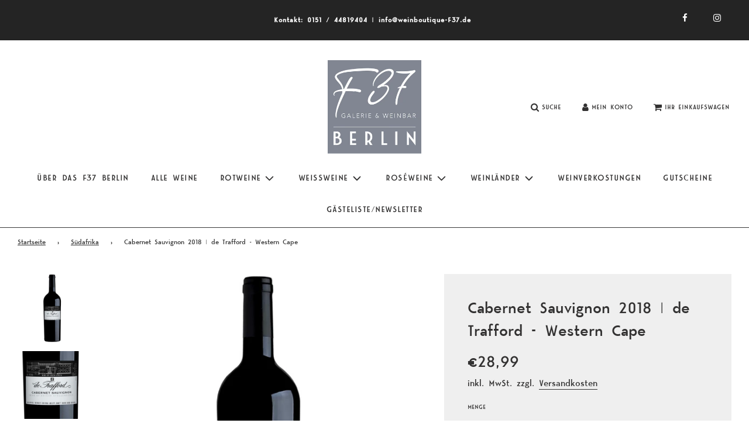

--- FILE ---
content_type: text/html; charset=utf-8
request_url: https://www.weinboutique-f37.de/collections/sudafrika/products/de-trafford-cabernet-sauvignon-2018
body_size: 38769
content:
 <!doctype html>
<!--[if IE 8]><html class="no-js lt-ie9" lang="en"> <![endif]-->
<!--[if IE 9 ]><html class="ie9 no-js" lang="en"> <![endif]-->
<!--[if (gt IE 9)|!(IE)]><!--> <html class="no-js" lang="en"> <!--<![endif]-->
<head>

  <!-- Google Tag Manager -->

<script>(function(w,d,s,l,i){w[l]=w[l]||[];w[l].push({'gtm.start':

new Date().getTime(),event:'gtm.js'});var f=d.getElementsByTagName(s)[0],

j=d.createElement(s),dl=l!='dataLayer'?'&l='+l:'';j.async=true;j.src=

'https://www.googletagmanager.com/gtm.js?id='+i+dl;f.parentNode.insertBefore(j,f);

})(window,document,'script','dataLayer','GTM-NH4ZLZB3');</script>

<!-- End Google Tag Manager -->
  







  <!-- Basic page needs ================================================== -->
  <meta charset="utf-8"><meta http-equiv="X-UA-Compatible" content="IE=edge">

  
    <link rel="shortcut icon" href="//www.weinboutique-f37.de/cdn/shop/files/FB_Logo_180x180_crop_center.png?v=1701702626" type="image/png">
    <link rel="apple-touch-icon" sizes="180x180" href="//www.weinboutique-f37.de/cdn/shop/files/FB_Logo_180x180_crop_center.png?v=1701702626">
    <link rel="apple-touch-icon-precomposed" sizes="180x180" href="//www.weinboutique-f37.de/cdn/shop/files/FB_Logo_180x180_crop_center.png?v=1701702626">
    <link rel="icon" type="image/png" sizes="32x32" href="//www.weinboutique-f37.de/cdn/shop/files/FB_Logo_32x32_crop_center.png?v=1701702626">
    <link rel="icon" type="image/png" sizes="194x194" href="//www.weinboutique-f37.de/cdn/shop/files/FB_Logo_194x194_crop_center.png?v=1701702626">
    <link rel="icon" type="image/png" sizes="192x192" href="//www.weinboutique-f37.de/cdn/shop/files/FB_Logo_192x192_crop_center.png?v=1701702626">
    <link rel="icon" type="image/png" sizes="16x16" href="//www.weinboutique-f37.de/cdn/shop/files/FB_Logo_16x16_crop_center.png?v=1701702626">
  

  <!-- Title and description ================================================== -->
  <title>
    Cabernet Sauvignon 2018 | de Trafford - Western Cape &ndash; Weinboutique-F37
  </title>

  
    <meta name="description" content="Starke Ertragsregulierung im Weinberg, die Lese von Hand, Spontanvergärung und 22 Monate Ausbau im Barrique, hier wird keine Mühe gescheut! Passt herforragend zu gegrilltem Gemüse, rotem Fleisch sowie Lammgerichten, aber auch einfach zu einem guten Buch auf dem Sofa. Diesen Rotwein jetzt auch online bestellen.">
  

  <!-- Helpers ================================================== -->
  <!-- /snippets/social-meta-tags.liquid -->


<meta property="og:site_name" content="Weinboutique-F37">
<meta property="og:url" content="https://www.weinboutique-f37.de/products/de-trafford-cabernet-sauvignon-2018">
<meta property="og:title" content="Cabernet Sauvignon 2018 | de Trafford - Western Cape">
<meta property="og:type" content="product">
<meta property="og:description" content="Starke Ertragsregulierung im Weinberg, die Lese von Hand, Spontanvergärung und 22 Monate Ausbau im Barrique, hier wird keine Mühe gescheut! Passt herforragend zu gegrilltem Gemüse, rotem Fleisch sowie Lammgerichten, aber auch einfach zu einem guten Buch auf dem Sofa. Diesen Rotwein jetzt auch online bestellen.">

  <meta property="og:price:amount" content="28,99">
  <meta property="og:price:currency" content="EUR">

<meta property="og:image" content="http://www.weinboutique-f37.de/cdn/shop/files/DesignohneTitel_1_1200x1200.png?v=1709817607"><meta property="og:image" content="http://www.weinboutique-f37.de/cdn/shop/files/DesignohneTitel_10_1200x1200.png?v=1709895958"><meta property="og:image" content="http://www.weinboutique-f37.de/cdn/shop/files/b6a85c_091da3f3b860424fb0b84c5dc35f2399_mv2_1200x1200.webp?v=1709895958">
<meta property="og:image:secure_url" content="https://www.weinboutique-f37.de/cdn/shop/files/DesignohneTitel_1_1200x1200.png?v=1709817607"><meta property="og:image:secure_url" content="https://www.weinboutique-f37.de/cdn/shop/files/DesignohneTitel_10_1200x1200.png?v=1709895958"><meta property="og:image:secure_url" content="https://www.weinboutique-f37.de/cdn/shop/files/b6a85c_091da3f3b860424fb0b84c5dc35f2399_mv2_1200x1200.webp?v=1709895958">


<meta name="twitter:card" content="summary_large_image">
<meta name="twitter:title" content="Cabernet Sauvignon 2018 | de Trafford - Western Cape">
<meta name="twitter:description" content="Starke Ertragsregulierung im Weinberg, die Lese von Hand, Spontanvergärung und 22 Monate Ausbau im Barrique, hier wird keine Mühe gescheut! Passt herforragend zu gegrilltem Gemüse, rotem Fleisch sowie Lammgerichten, aber auch einfach zu einem guten Buch auf dem Sofa. Diesen Rotwein jetzt auch online bestellen.">

  <link rel="canonical" href="https://www.weinboutique-f37.de/products/de-trafford-cabernet-sauvignon-2018"/>
  
    <meta name="viewport" content="width=device-width, initial-scale=1, maximum-scale=1, user-scalable=0"/>
  
  <meta name="theme-color" content="#343434">

  <!-- CSS ================================================== -->
  <style>
/*============================================================================
  #Typography
==============================================================================*/





@font-face {
  font-family: Merriweather;
  font-weight: 400;
  font-style: normal;
  font-display: swap;
  src: url("//www.weinboutique-f37.de/cdn/fonts/merriweather/merriweather_n4.349a72bc63b970a8b7f00dc33f5bda2ec52f79cc.woff2") format("woff2"),
       url("//www.weinboutique-f37.de/cdn/fonts/merriweather/merriweather_n4.5a396c75a89c25b516c9d3cb026490795288d821.woff") format("woff");
}

@font-face {
  font-family: Figtree;
  font-weight: 400;
  font-style: normal;
  font-display: swap;
  src: url("//www.weinboutique-f37.de/cdn/fonts/figtree/figtree_n4.3c0838aba1701047e60be6a99a1b0a40ce9b8419.woff2") format("woff2"),
       url("//www.weinboutique-f37.de/cdn/fonts/figtree/figtree_n4.c0575d1db21fc3821f17fd6617d3dee552312137.woff") format("woff");
}

@font-face {
  font-family: Figtree;
  font-weight: 400;
  font-style: normal;
  font-display: swap;
  src: url("//www.weinboutique-f37.de/cdn/fonts/figtree/figtree_n4.3c0838aba1701047e60be6a99a1b0a40ce9b8419.woff2") format("woff2"),
       url("//www.weinboutique-f37.de/cdn/fonts/figtree/figtree_n4.c0575d1db21fc3821f17fd6617d3dee552312137.woff") format("woff");
}


  @font-face {
  font-family: Merriweather;
  font-weight: 700;
  font-style: normal;
  font-display: swap;
  src: url("//www.weinboutique-f37.de/cdn/fonts/merriweather/merriweather_n7.19270b7a7a551caaabc4ca9d96160fde1ff78390.woff2") format("woff2"),
       url("//www.weinboutique-f37.de/cdn/fonts/merriweather/merriweather_n7.cd38b457ece1a89976a4da2d642ece091dc8235f.woff") format("woff");
}




  @font-face {
  font-family: Figtree;
  font-weight: 700;
  font-style: normal;
  font-display: swap;
  src: url("//www.weinboutique-f37.de/cdn/fonts/figtree/figtree_n7.2fd9bfe01586148e644724096c9d75e8c7a90e55.woff2") format("woff2"),
       url("//www.weinboutique-f37.de/cdn/fonts/figtree/figtree_n7.ea05de92d862f9594794ab281c4c3a67501ef5fc.woff") format("woff");
}




  @font-face {
  font-family: Figtree;
  font-weight: 400;
  font-style: italic;
  font-display: swap;
  src: url("//www.weinboutique-f37.de/cdn/fonts/figtree/figtree_i4.89f7a4275c064845c304a4cf8a4a586060656db2.woff2") format("woff2"),
       url("//www.weinboutique-f37.de/cdn/fonts/figtree/figtree_i4.6f955aaaafc55a22ffc1f32ecf3756859a5ad3e2.woff") format("woff");
}




  @font-face {
  font-family: Figtree;
  font-weight: 700;
  font-style: italic;
  font-display: swap;
  src: url("//www.weinboutique-f37.de/cdn/fonts/figtree/figtree_i7.06add7096a6f2ab742e09ec7e498115904eda1fe.woff2") format("woff2"),
       url("//www.weinboutique-f37.de/cdn/fonts/figtree/figtree_i7.ee584b5fcaccdbb5518c0228158941f8df81b101.woff") format("woff");
}



/*============================================================================
  #General Variables
==============================================================================*/

:root {

  --font-weight-normal: 400;
  --font-weight-bold: 700;
  --font-weight-header-bold: 700;

  --header-font-stack: Merriweather, serif;
  --header-font-weight: 400;
  --header-font-style: normal;
  --header-text-size: 22;
  --header-text-size-px: 22px;

  --header-font-case: uppercase;
  --header-font-size: 15;
  --header-font-size-px: 15px;

  --heading-spacing: 2px;
  --heading-font-case: uppercase;
  --heading-font-stack: FontDrop;

  --body-font-stack: Figtree, sans-serif;
  --body-font-weight: 400;
  --body-font-style: normal;

  --navigation-font-stack: Figtree, sans-serif;
  --navigation-font-weight: 400;
  --navigation-font-style: normal;

  --base-font-size-int: 16;
  --base-font-size: 16px;

  --body-font-size-12-to-em: 0.75em;
  --body-font-size-14-to-em: 0.88em;
  --body-font-size-16-to-em: 1.0em;
  --body-font-size-18-to-em: 1.13em;
  --body-font-size-20-to-em: 1.25em;
  --body-font-size-22-to-em: 1.38em;
  --body-font-size-24-to-em: 1.5em;
  --body-font-size-28-to-em: 1.75em;
  --body-font-size-36-to-em: 2.25em;

  --sale-badge-color: #6b6b6b;
  --sold-out-badge-color: #323131;
  --badge-font-color: #fff;

  --primary-btn-text-color: #323131;
  --primary-btn-bg-color: #d2d1d1;
  --primary-btn-bg-color-lighten50: #ffffff;
  --primary-btn-bg-color-opacity50: rgba(210, 209, 209, 0.5);
  --primary-btn-bg-hover-color: #757575;
  --primary-btn-text-hover-color: #373737;

  --button-text-case: uppercase;
  --button-font-size: 14;
  --button-font-size-px: 14px;

  --secondary-btn-text-color: #f8f8f8;
  --secondary-btn-bg-color: #323131;
  --secondary-btn-bg-color-lighten: #666363;
  --secondary-btn-bg-hover-color: #757575;
  --secondary-btn-bg-text-hover-color: #373737;

  

  
    --alt-btn-font-style: normal;
    --alt-btn-font-weight: 400;
    

  --text-color: #323131;
  --text-color-lighten5: #3f3e3e;
  --text-color-lighten70: #e4e4e4;
  --text-color-transparent05: rgba(50, 49, 49, 0.05);
  --text-color-transparent15: rgba(50, 49, 49, 0.15);
  --text-color-transparent5: rgba(50, 49, 49, 0.5);
  --text-color-transparent6: rgba(50, 49, 49, 0.6);
  --text-color-transparent7: rgba(50, 49, 49, 0.7);
  --text-color-transparent8: rgba(50, 49, 49, 0.8);

  --product-page-font-size: 28;
  --product-page-font-size-px: 28px;
  --product-page-font-case: normal;

  
  --product-page-font-weight: 500;
  

  --link-color: #343434;
  --on-sale-color: #6b6b6b;

  --body-color: #fff;
  --body-color-darken10: #e6e6e6;
  --body-color-transparent00: rgba(255, 255, 255, 0);
  --body-color-transparent90: rgba(255, 255, 255, 0.9);

  --body-secondary-color: #efefef;
  --body-secondary-color-transparent00: rgba(239, 239, 239, 0);
  --body-secondary-color-darken05: #e2e2e2;

  --color-primary-background: #fff;
  --color-secondary-background: #efefef;

  --cart-background-color: #757575;

  --border-color: rgba(50, 49, 49, 0.5);
  --border-color-darken10: #181818;

  --header-color: #fff;
  --header-color-darken5: #f2f2f2;
  --header-color-lighten5: #ffffff;

  --header-border-color: #373737;

  --announcement-text-size: 12px;
  --announcement-text-spacing: 1px;
  --announcement-text-case: none;

  
      --announcement-font-style: normal;
      --announcement-font-weight: 700;
    

  --logo-font-size: 18px;

  --overlay-header-text-color: #fff;
  --nav-text-color: #323131;
  --nav-text-hover: #757575;

  --color-scheme-light-background: #f1f1f1;
  --color-scheme-light-background-lighten5: #fefefe;
  --color-scheme-light-text: #323131;
  --color-scheme-light-text-transparent60: rgba(50, 49, 49, 0.6);

  --color-scheme-feature-background: #757575;
  --color-scheme-feature-background-lighten5: #828282;
  --color-scheme-feature-text: #ffffff;
  --color-scheme-feature-text-transparent60: rgba(255, 255, 255, 0.6);

  --homepage-sections-accent-secondary-color-transparent60: rgba(255, 255, 255, 0.6);

  --color-scheme-dark-background: #323131;
  --color-scheme-dark-text: #fff;
  --color-scheme-dark-text-transparent60: rgba(255, 255, 255, 0.6);

  --filter-bg-color: rgba(50, 49, 49, 0.1);

  --color-footer-bg: #f2f2f2;
  --color-footer-bg-darken5: #e5e5e5;
  --color-footer-text: #323131;
  --color-footer-text-darken10: #181818;
  --color-footer-border: rgba(50, 49, 49, 0.1);

  --popup-text-color: #323131;
  --popup-text-color-lighten10: #4c4a4a;
  --popup-bg-color: #f4f4f4;

  --menu-drawer-color: #f8f8f8;
  --menu-drawer-color-darken5: #ebebeb;
  --menu-drawer-text-color: #323131;
  --menu-drawer-border-color: rgba(50, 49, 49, 0.1);
  --menu-drawer-text-hover-color: #757575;

  --cart-drawer-color: #f4f4f4;
  --cart-drawer-text-color: #323131;
  --cart-drawer-text-color-lighten10: #4c4a4a;
  --cart-drawer-border-color: rgba(50, 49, 49, 0.5);

  --fancybox-overlay: url('//www.weinboutique-f37.de/cdn/shop/t/14/assets/fancybox_overlay.png?v=61793926319831825281625739697');

  /* Shop Pay Installments variables */
  --color-body: #efefef;
  --color-bg: #efefef;
}
</style>


  
    <link rel="preload" href="//www.weinboutique-f37.de/cdn/shop/t/14/assets/theme-product.min.css?v=162685044202716138861625739713" as="style">
    <link href="//www.weinboutique-f37.de/cdn/shop/t/14/assets/theme-product.min.css?v=162685044202716138861625739713" rel="stylesheet" type="text/css" media="all" />
  

  <link href="//www.weinboutique-f37.de/cdn/shop/t/14/assets/custom.css?v=22057088724130534871627397386" rel="stylesheet" type="text/css" media="all" />

  <!-- Header hook for plugins ================================================== -->
  <script>window.performance && window.performance.mark && window.performance.mark('shopify.content_for_header.start');</script><meta name="google-site-verification" content="ABP6HenuyqT7CJi58i4EoGaAl5TDO19AisbPbZosgp0">
<meta name="google-site-verification" content="RVSiCpsUcVx_4gv3OcLMJGMUXBRum9tnJQc65oh-bkM">
<meta name="google-site-verification" content="DJCduq871EwTSXnc_JhqAGVtu3CJvrsN8HjGv254-xU">
<meta name="google-site-verification" content="ouBr-AJdVu_vADcLroQaaRGlpkKit346OU0vlYHRFWU">
<meta name="google-site-verification" content="o-r8e5AifH-2l6upXHgg3QkA2yXJxWp1ifS1AvoLpLw">
<meta name="google-site-verification" content="HBh4YrzEolQ_a8BU6omt0gGnlaOV0kNUbZH-NCqFd2A">
<meta id="shopify-digital-wallet" name="shopify-digital-wallet" content="/51152289942/digital_wallets/dialog">
<meta name="shopify-checkout-api-token" content="87bad697418ce96708353619f8ed16a3">
<meta id="in-context-paypal-metadata" data-shop-id="51152289942" data-venmo-supported="false" data-environment="production" data-locale="de_DE" data-paypal-v4="true" data-currency="EUR">
<link rel="alternate" type="application/json+oembed" href="https://www.weinboutique-f37.de/products/de-trafford-cabernet-sauvignon-2018.oembed">
<script async="async" src="/checkouts/internal/preloads.js?locale=de-DE"></script>
<link rel="preconnect" href="https://shop.app" crossorigin="anonymous">
<script async="async" src="https://shop.app/checkouts/internal/preloads.js?locale=de-DE&shop_id=51152289942" crossorigin="anonymous"></script>
<script id="apple-pay-shop-capabilities" type="application/json">{"shopId":51152289942,"countryCode":"DE","currencyCode":"EUR","merchantCapabilities":["supports3DS"],"merchantId":"gid:\/\/shopify\/Shop\/51152289942","merchantName":"Weinboutique-F37","requiredBillingContactFields":["postalAddress","email"],"requiredShippingContactFields":["postalAddress","email"],"shippingType":"shipping","supportedNetworks":["visa","maestro","masterCard","amex"],"total":{"type":"pending","label":"Weinboutique-F37","amount":"1.00"},"shopifyPaymentsEnabled":true,"supportsSubscriptions":true}</script>
<script id="shopify-features" type="application/json">{"accessToken":"87bad697418ce96708353619f8ed16a3","betas":["rich-media-storefront-analytics"],"domain":"www.weinboutique-f37.de","predictiveSearch":true,"shopId":51152289942,"locale":"de"}</script>
<script>var Shopify = Shopify || {};
Shopify.shop = "weinboutique-berlin.myshopify.com";
Shopify.locale = "de";
Shopify.currency = {"active":"EUR","rate":"1.0"};
Shopify.country = "DE";
Shopify.theme = {"name":"Flow","id":124351447190,"schema_name":"Flow","schema_version":"17.3.7","theme_store_id":801,"role":"main"};
Shopify.theme.handle = "null";
Shopify.theme.style = {"id":null,"handle":null};
Shopify.cdnHost = "www.weinboutique-f37.de/cdn";
Shopify.routes = Shopify.routes || {};
Shopify.routes.root = "/";</script>
<script type="module">!function(o){(o.Shopify=o.Shopify||{}).modules=!0}(window);</script>
<script>!function(o){function n(){var o=[];function n(){o.push(Array.prototype.slice.apply(arguments))}return n.q=o,n}var t=o.Shopify=o.Shopify||{};t.loadFeatures=n(),t.autoloadFeatures=n()}(window);</script>
<script>
  window.ShopifyPay = window.ShopifyPay || {};
  window.ShopifyPay.apiHost = "shop.app\/pay";
  window.ShopifyPay.redirectState = null;
</script>
<script id="shop-js-analytics" type="application/json">{"pageType":"product"}</script>
<script defer="defer" async type="module" src="//www.weinboutique-f37.de/cdn/shopifycloud/shop-js/modules/v2/client.init-shop-cart-sync_HUjMWWU5.de.esm.js"></script>
<script defer="defer" async type="module" src="//www.weinboutique-f37.de/cdn/shopifycloud/shop-js/modules/v2/chunk.common_QpfDqRK1.esm.js"></script>
<script type="module">
  await import("//www.weinboutique-f37.de/cdn/shopifycloud/shop-js/modules/v2/client.init-shop-cart-sync_HUjMWWU5.de.esm.js");
await import("//www.weinboutique-f37.de/cdn/shopifycloud/shop-js/modules/v2/chunk.common_QpfDqRK1.esm.js");

  window.Shopify.SignInWithShop?.initShopCartSync?.({"fedCMEnabled":true,"windoidEnabled":true});

</script>
<script>
  window.Shopify = window.Shopify || {};
  if (!window.Shopify.featureAssets) window.Shopify.featureAssets = {};
  window.Shopify.featureAssets['shop-js'] = {"shop-cart-sync":["modules/v2/client.shop-cart-sync_ByUgVWtJ.de.esm.js","modules/v2/chunk.common_QpfDqRK1.esm.js"],"init-fed-cm":["modules/v2/client.init-fed-cm_CVqhkk-1.de.esm.js","modules/v2/chunk.common_QpfDqRK1.esm.js"],"shop-button":["modules/v2/client.shop-button_B0pFlqys.de.esm.js","modules/v2/chunk.common_QpfDqRK1.esm.js"],"shop-cash-offers":["modules/v2/client.shop-cash-offers_CaaeZ5wd.de.esm.js","modules/v2/chunk.common_QpfDqRK1.esm.js","modules/v2/chunk.modal_CS8dP9kO.esm.js"],"init-windoid":["modules/v2/client.init-windoid_B-gyVqfY.de.esm.js","modules/v2/chunk.common_QpfDqRK1.esm.js"],"shop-toast-manager":["modules/v2/client.shop-toast-manager_DgTeluS3.de.esm.js","modules/v2/chunk.common_QpfDqRK1.esm.js"],"init-shop-email-lookup-coordinator":["modules/v2/client.init-shop-email-lookup-coordinator_C5I212n4.de.esm.js","modules/v2/chunk.common_QpfDqRK1.esm.js"],"init-shop-cart-sync":["modules/v2/client.init-shop-cart-sync_HUjMWWU5.de.esm.js","modules/v2/chunk.common_QpfDqRK1.esm.js"],"avatar":["modules/v2/client.avatar_BTnouDA3.de.esm.js"],"pay-button":["modules/v2/client.pay-button_CJaF-UDc.de.esm.js","modules/v2/chunk.common_QpfDqRK1.esm.js"],"init-customer-accounts":["modules/v2/client.init-customer-accounts_BI_wUvuR.de.esm.js","modules/v2/client.shop-login-button_DTPR4l75.de.esm.js","modules/v2/chunk.common_QpfDqRK1.esm.js","modules/v2/chunk.modal_CS8dP9kO.esm.js"],"init-shop-for-new-customer-accounts":["modules/v2/client.init-shop-for-new-customer-accounts_C4qR5Wl-.de.esm.js","modules/v2/client.shop-login-button_DTPR4l75.de.esm.js","modules/v2/chunk.common_QpfDqRK1.esm.js","modules/v2/chunk.modal_CS8dP9kO.esm.js"],"shop-login-button":["modules/v2/client.shop-login-button_DTPR4l75.de.esm.js","modules/v2/chunk.common_QpfDqRK1.esm.js","modules/v2/chunk.modal_CS8dP9kO.esm.js"],"init-customer-accounts-sign-up":["modules/v2/client.init-customer-accounts-sign-up_SG5gYFpP.de.esm.js","modules/v2/client.shop-login-button_DTPR4l75.de.esm.js","modules/v2/chunk.common_QpfDqRK1.esm.js","modules/v2/chunk.modal_CS8dP9kO.esm.js"],"shop-follow-button":["modules/v2/client.shop-follow-button_CmMsyvrH.de.esm.js","modules/v2/chunk.common_QpfDqRK1.esm.js","modules/v2/chunk.modal_CS8dP9kO.esm.js"],"checkout-modal":["modules/v2/client.checkout-modal_tfCxQqrq.de.esm.js","modules/v2/chunk.common_QpfDqRK1.esm.js","modules/v2/chunk.modal_CS8dP9kO.esm.js"],"lead-capture":["modules/v2/client.lead-capture_Ccz5Zm6k.de.esm.js","modules/v2/chunk.common_QpfDqRK1.esm.js","modules/v2/chunk.modal_CS8dP9kO.esm.js"],"shop-login":["modules/v2/client.shop-login_BfivnucW.de.esm.js","modules/v2/chunk.common_QpfDqRK1.esm.js","modules/v2/chunk.modal_CS8dP9kO.esm.js"],"payment-terms":["modules/v2/client.payment-terms_D2Mn0eFV.de.esm.js","modules/v2/chunk.common_QpfDqRK1.esm.js","modules/v2/chunk.modal_CS8dP9kO.esm.js"]};
</script>
<script>(function() {
  var isLoaded = false;
  function asyncLoad() {
    if (isLoaded) return;
    isLoaded = true;
    var urls = ["https:\/\/cdn.shopify.com\/s\/files\/1\/0184\/4255\/1360\/files\/quicklink.v2.min.js?v=1614655472\u0026shop=weinboutique-berlin.myshopify.com","https:\/\/ageverification.codexade.com\/\/script\/cx_age.js?shop=weinboutique-berlin.myshopify.com","https:\/\/chimpstatic.com\/mcjs-connected\/js\/users\/cb22b9def4c89ef71342136b3\/7e2b6ff23e88f0891ece31bfd.js?shop=weinboutique-berlin.myshopify.com"];
    for (var i = 0; i < urls.length; i++) {
      var s = document.createElement('script');
      s.type = 'text/javascript';
      s.async = true;
      s.src = urls[i];
      var x = document.getElementsByTagName('script')[0];
      x.parentNode.insertBefore(s, x);
    }
  };
  if(window.attachEvent) {
    window.attachEvent('onload', asyncLoad);
  } else {
    window.addEventListener('load', asyncLoad, false);
  }
})();</script>
<script id="__st">var __st={"a":51152289942,"offset":3600,"reqid":"0d17e294-1d42-47cd-83bb-bc283c1ac064-1768739277","pageurl":"www.weinboutique-f37.de\/collections\/sudafrika\/products\/de-trafford-cabernet-sauvignon-2018","u":"a81924a12024","p":"product","rtyp":"product","rid":8470928261384};</script>
<script>window.ShopifyPaypalV4VisibilityTracking = true;</script>
<script id="captcha-bootstrap">!function(){'use strict';const t='contact',e='account',n='new_comment',o=[[t,t],['blogs',n],['comments',n],[t,'customer']],c=[[e,'customer_login'],[e,'guest_login'],[e,'recover_customer_password'],[e,'create_customer']],r=t=>t.map((([t,e])=>`form[action*='/${t}']:not([data-nocaptcha='true']) input[name='form_type'][value='${e}']`)).join(','),a=t=>()=>t?[...document.querySelectorAll(t)].map((t=>t.form)):[];function s(){const t=[...o],e=r(t);return a(e)}const i='password',u='form_key',d=['recaptcha-v3-token','g-recaptcha-response','h-captcha-response',i],f=()=>{try{return window.sessionStorage}catch{return}},m='__shopify_v',_=t=>t.elements[u];function p(t,e,n=!1){try{const o=window.sessionStorage,c=JSON.parse(o.getItem(e)),{data:r}=function(t){const{data:e,action:n}=t;return t[m]||n?{data:e,action:n}:{data:t,action:n}}(c);for(const[e,n]of Object.entries(r))t.elements[e]&&(t.elements[e].value=n);n&&o.removeItem(e)}catch(o){console.error('form repopulation failed',{error:o})}}const l='form_type',E='cptcha';function T(t){t.dataset[E]=!0}const w=window,h=w.document,L='Shopify',v='ce_forms',y='captcha';let A=!1;((t,e)=>{const n=(g='f06e6c50-85a8-45c8-87d0-21a2b65856fe',I='https://cdn.shopify.com/shopifycloud/storefront-forms-hcaptcha/ce_storefront_forms_captcha_hcaptcha.v1.5.2.iife.js',D={infoText:'Durch hCaptcha geschützt',privacyText:'Datenschutz',termsText:'Allgemeine Geschäftsbedingungen'},(t,e,n)=>{const o=w[L][v],c=o.bindForm;if(c)return c(t,g,e,D).then(n);var r;o.q.push([[t,g,e,D],n]),r=I,A||(h.body.append(Object.assign(h.createElement('script'),{id:'captcha-provider',async:!0,src:r})),A=!0)});var g,I,D;w[L]=w[L]||{},w[L][v]=w[L][v]||{},w[L][v].q=[],w[L][y]=w[L][y]||{},w[L][y].protect=function(t,e){n(t,void 0,e),T(t)},Object.freeze(w[L][y]),function(t,e,n,w,h,L){const[v,y,A,g]=function(t,e,n){const i=e?o:[],u=t?c:[],d=[...i,...u],f=r(d),m=r(i),_=r(d.filter((([t,e])=>n.includes(e))));return[a(f),a(m),a(_),s()]}(w,h,L),I=t=>{const e=t.target;return e instanceof HTMLFormElement?e:e&&e.form},D=t=>v().includes(t);t.addEventListener('submit',(t=>{const e=I(t);if(!e)return;const n=D(e)&&!e.dataset.hcaptchaBound&&!e.dataset.recaptchaBound,o=_(e),c=g().includes(e)&&(!o||!o.value);(n||c)&&t.preventDefault(),c&&!n&&(function(t){try{if(!f())return;!function(t){const e=f();if(!e)return;const n=_(t);if(!n)return;const o=n.value;o&&e.removeItem(o)}(t);const e=Array.from(Array(32),(()=>Math.random().toString(36)[2])).join('');!function(t,e){_(t)||t.append(Object.assign(document.createElement('input'),{type:'hidden',name:u})),t.elements[u].value=e}(t,e),function(t,e){const n=f();if(!n)return;const o=[...t.querySelectorAll(`input[type='${i}']`)].map((({name:t})=>t)),c=[...d,...o],r={};for(const[a,s]of new FormData(t).entries())c.includes(a)||(r[a]=s);n.setItem(e,JSON.stringify({[m]:1,action:t.action,data:r}))}(t,e)}catch(e){console.error('failed to persist form',e)}}(e),e.submit())}));const S=(t,e)=>{t&&!t.dataset[E]&&(n(t,e.some((e=>e===t))),T(t))};for(const o of['focusin','change'])t.addEventListener(o,(t=>{const e=I(t);D(e)&&S(e,y())}));const B=e.get('form_key'),M=e.get(l),P=B&&M;t.addEventListener('DOMContentLoaded',(()=>{const t=y();if(P)for(const e of t)e.elements[l].value===M&&p(e,B);[...new Set([...A(),...v().filter((t=>'true'===t.dataset.shopifyCaptcha))])].forEach((e=>S(e,t)))}))}(h,new URLSearchParams(w.location.search),n,t,e,['guest_login'])})(!0,!0)}();</script>
<script integrity="sha256-4kQ18oKyAcykRKYeNunJcIwy7WH5gtpwJnB7kiuLZ1E=" data-source-attribution="shopify.loadfeatures" defer="defer" src="//www.weinboutique-f37.de/cdn/shopifycloud/storefront/assets/storefront/load_feature-a0a9edcb.js" crossorigin="anonymous"></script>
<script crossorigin="anonymous" defer="defer" src="//www.weinboutique-f37.de/cdn/shopifycloud/storefront/assets/shopify_pay/storefront-65b4c6d7.js?v=20250812"></script>
<script data-source-attribution="shopify.dynamic_checkout.dynamic.init">var Shopify=Shopify||{};Shopify.PaymentButton=Shopify.PaymentButton||{isStorefrontPortableWallets:!0,init:function(){window.Shopify.PaymentButton.init=function(){};var t=document.createElement("script");t.src="https://www.weinboutique-f37.de/cdn/shopifycloud/portable-wallets/latest/portable-wallets.de.js",t.type="module",document.head.appendChild(t)}};
</script>
<script data-source-attribution="shopify.dynamic_checkout.buyer_consent">
  function portableWalletsHideBuyerConsent(e){var t=document.getElementById("shopify-buyer-consent"),n=document.getElementById("shopify-subscription-policy-button");t&&n&&(t.classList.add("hidden"),t.setAttribute("aria-hidden","true"),n.removeEventListener("click",e))}function portableWalletsShowBuyerConsent(e){var t=document.getElementById("shopify-buyer-consent"),n=document.getElementById("shopify-subscription-policy-button");t&&n&&(t.classList.remove("hidden"),t.removeAttribute("aria-hidden"),n.addEventListener("click",e))}window.Shopify?.PaymentButton&&(window.Shopify.PaymentButton.hideBuyerConsent=portableWalletsHideBuyerConsent,window.Shopify.PaymentButton.showBuyerConsent=portableWalletsShowBuyerConsent);
</script>
<script>
  function portableWalletsCleanup(e){e&&e.src&&console.error("Failed to load portable wallets script "+e.src);var t=document.querySelectorAll("shopify-accelerated-checkout .shopify-payment-button__skeleton, shopify-accelerated-checkout-cart .wallet-cart-button__skeleton"),e=document.getElementById("shopify-buyer-consent");for(let e=0;e<t.length;e++)t[e].remove();e&&e.remove()}function portableWalletsNotLoadedAsModule(e){e instanceof ErrorEvent&&"string"==typeof e.message&&e.message.includes("import.meta")&&"string"==typeof e.filename&&e.filename.includes("portable-wallets")&&(window.removeEventListener("error",portableWalletsNotLoadedAsModule),window.Shopify.PaymentButton.failedToLoad=e,"loading"===document.readyState?document.addEventListener("DOMContentLoaded",window.Shopify.PaymentButton.init):window.Shopify.PaymentButton.init())}window.addEventListener("error",portableWalletsNotLoadedAsModule);
</script>

<script type="module" src="https://www.weinboutique-f37.de/cdn/shopifycloud/portable-wallets/latest/portable-wallets.de.js" onError="portableWalletsCleanup(this)" crossorigin="anonymous"></script>
<script nomodule>
  document.addEventListener("DOMContentLoaded", portableWalletsCleanup);
</script>

<link id="shopify-accelerated-checkout-styles" rel="stylesheet" media="screen" href="https://www.weinboutique-f37.de/cdn/shopifycloud/portable-wallets/latest/accelerated-checkout-backwards-compat.css" crossorigin="anonymous">
<style id="shopify-accelerated-checkout-cart">
        #shopify-buyer-consent {
  margin-top: 1em;
  display: inline-block;
  width: 100%;
}

#shopify-buyer-consent.hidden {
  display: none;
}

#shopify-subscription-policy-button {
  background: none;
  border: none;
  padding: 0;
  text-decoration: underline;
  font-size: inherit;
  cursor: pointer;
}

#shopify-subscription-policy-button::before {
  box-shadow: none;
}

      </style>

<script>window.performance && window.performance.mark && window.performance.mark('shopify.content_for_header.end');</script> 
 <style type="text/css" id="nitro-fontify" >
	/** {"overwrite":true,"mobile":false,"desktop":false,"stylesheet":null,"languages":[]}**/
				 
		 
					@font-face {
				font-family: 'Modern M';
				src: url(https://cdn.shopify.com/s/files/1/2800/8456/t/7/assets/weinboutique-berlin-modern-m.ttf?v=1628409873);
			}
			body,h1,h2,h3,h4,h5,h6,p,blockquote,li,a,*:not(.fa):not([class*="pe-"]):not(.lni) {
				font-family: 'Modern M' !important;
				
				/** 3 **/
			}
		 
		
	</style>


  
<!-- Google Tag Manager -->
<script>(function(w,d,s,l,i){w[l]=w[l]||[];w[l].push({'gtm.start':
new Date().getTime(),event:'gtm.js'});var f=d.getElementsByTagName(s)[0],
j=d.createElement(s),dl=l!='dataLayer'?'&l='+l:'';j.async=true;j.src=
'https://www.googletagmanager.com/gtm.js?id='+i+dl;f.parentNode.insertBefore(j,f);
})(window,document,'script','dataLayer','GTM-MVK6B5L');</script>
<!-- End Google Tag Manager -->
<!-- BEGIN app block: shopify://apps/complianz-gdpr-cookie-consent/blocks/bc-block/e49729f0-d37d-4e24-ac65-e0e2f472ac27 -->

    
    
    
<link id='complianz-css' rel="stylesheet" href=https://cdn.shopify.com/extensions/019a2fb2-ee57-75e6-ac86-acfd14822c1d/gdpr-legal-cookie-74/assets/complainz.css media="print" onload="this.media='all'">
    <style>
        #Compliance-iframe.Compliance-iframe-branded > div.purposes-header,
        #Compliance-iframe.Compliance-iframe-branded > div.cmplc-cmp-header,
        #purposes-container > div.purposes-header,
        #Compliance-cs-banner .Compliance-cs-brand {
            background-color: #FFFFFF !important;
            color: #0A0A0A!important;
        }
        #Compliance-iframe.Compliance-iframe-branded .purposes-header .cmplc-btn-cp ,
        #Compliance-iframe.Compliance-iframe-branded .purposes-header .cmplc-btn-cp:hover,
        #Compliance-iframe.Compliance-iframe-branded .purposes-header .cmplc-btn-back:hover  {
            background-color: #ffffff !important;
            opacity: 1 !important;
        }
        #Compliance-cs-banner .cmplc-toggle .cmplc-toggle-label {
            color: #FFFFFF!important;
        }
        #Compliance-iframe.Compliance-iframe-branded .purposes-header .cmplc-btn-cp:hover,
        #Compliance-iframe.Compliance-iframe-branded .purposes-header .cmplc-btn-back:hover {
            background-color: #0A0A0A!important;
            color: #FFFFFF!important;
        }
        #Compliance-cs-banner #Compliance-cs-title {
            font-size: 14px !important;
        }
        #Compliance-cs-banner .Compliance-cs-content,
        #Compliance-cs-title,
        .cmplc-toggle-checkbox.granular-control-checkbox span {
            background-color: #FFFFFF !important;
            color: #0A0A0A !important;
            font-size: 14px !important;
        }
        #Compliance-cs-banner .Compliance-cs-close-btn {
            font-size: 14px !important;
            background-color: #FFFFFF !important;
        }
        #Compliance-cs-banner .Compliance-cs-opt-group {
            color: #FFFFFF !important;
        }
        #Compliance-cs-banner .Compliance-cs-opt-group button,
        .Compliance-alert button.Compliance-button-cancel {
            background-color: #007BBC!important;
            color: #FFFFFF!important;
        }
        #Compliance-cs-banner .Compliance-cs-opt-group button.Compliance-cs-accept-btn,
        #Compliance-cs-banner .Compliance-cs-opt-group button.Compliance-cs-btn-primary,
        .Compliance-alert button.Compliance-button-confirm {
            background-color: #007BBC !important;
            color: #FFFFFF !important;
        }
        #Compliance-cs-banner .Compliance-cs-opt-group button.Compliance-cs-reject-btn {
            background-color: #007BBC!important;
            color: #FFFFFF!important;
        }

        #Compliance-cs-banner .Compliance-banner-content button {
            cursor: pointer !important;
            color: currentColor !important;
            text-decoration: underline !important;
            border: none !important;
            background-color: transparent !important;
            font-size: 100% !important;
            padding: 0 !important;
        }

        #Compliance-cs-banner .Compliance-cs-opt-group button {
            border-radius: 4px !important;
            padding-block: 10px !important;
        }
        @media (min-width: 640px) {
            #Compliance-cs-banner.Compliance-cs-default-floating:not(.Compliance-cs-top):not(.Compliance-cs-center) .Compliance-cs-container, #Compliance-cs-banner.Compliance-cs-default-floating:not(.Compliance-cs-bottom):not(.Compliance-cs-center) .Compliance-cs-container, #Compliance-cs-banner.Compliance-cs-default-floating.Compliance-cs-center:not(.Compliance-cs-top):not(.Compliance-cs-bottom) .Compliance-cs-container {
                width: 560px !important;
            }
            #Compliance-cs-banner.Compliance-cs-default-floating:not(.Compliance-cs-top):not(.Compliance-cs-center) .Compliance-cs-opt-group, #Compliance-cs-banner.Compliance-cs-default-floating:not(.Compliance-cs-bottom):not(.Compliance-cs-center) .Compliance-cs-opt-group, #Compliance-cs-banner.Compliance-cs-default-floating.Compliance-cs-center:not(.Compliance-cs-top):not(.Compliance-cs-bottom) .Compliance-cs-opt-group {
                flex-direction: row !important;
            }
            #Compliance-cs-banner .Compliance-cs-opt-group button:not(:last-of-type),
            #Compliance-cs-banner .Compliance-cs-opt-group button {
                margin-right: 4px !important;
            }
            #Compliance-cs-banner .Compliance-cs-container .Compliance-cs-brand {
                position: absolute !important;
                inset-block-start: 6px;
            }
        }
        #Compliance-cs-banner.Compliance-cs-default-floating:not(.Compliance-cs-top):not(.Compliance-cs-center) .Compliance-cs-opt-group > div, #Compliance-cs-banner.Compliance-cs-default-floating:not(.Compliance-cs-bottom):not(.Compliance-cs-center) .Compliance-cs-opt-group > div, #Compliance-cs-banner.Compliance-cs-default-floating.Compliance-cs-center:not(.Compliance-cs-top):not(.Compliance-cs-bottom) .Compliance-cs-opt-group > div {
            flex-direction: row-reverse;
            width: 100% !important;
        }

        .Compliance-cs-brand-badge-outer, .Compliance-cs-brand-badge, #Compliance-cs-banner.Compliance-cs-default-floating.Compliance-cs-bottom .Compliance-cs-brand-badge-outer,
        #Compliance-cs-banner.Compliance-cs-default.Compliance-cs-bottom .Compliance-cs-brand-badge-outer,
        #Compliance-cs-banner.Compliance-cs-default:not(.Compliance-cs-left) .Compliance-cs-brand-badge-outer,
        #Compliance-cs-banner.Compliance-cs-default-floating:not(.Compliance-cs-left) .Compliance-cs-brand-badge-outer {
            display: none !important
        }

        #Compliance-cs-banner:not(.Compliance-cs-top):not(.Compliance-cs-bottom) .Compliance-cs-container.Compliance-cs-themed {
            flex-direction: row !important;
        }

        #Compliance-cs-banner #Compliance-cs-title,
        #Compliance-cs-banner #Compliance-cs-custom-title {
            justify-self: center !important;
            font-size: 14px !important;
            font-family: -apple-system,sans-serif !important;
            margin-inline: auto !important;
            width: 55% !important;
            text-align: center;
            font-weight: 600;
            visibility: unset;
        }

        @media (max-width: 640px) {
            #Compliance-cs-banner #Compliance-cs-title,
            #Compliance-cs-banner #Compliance-cs-custom-title {
                display: block;
            }
        }

        #Compliance-cs-banner .Compliance-cs-brand img {
            max-width: 110px !important;
            min-height: 32px !important;
        }
        #Compliance-cs-banner .Compliance-cs-container .Compliance-cs-brand {
            background: none !important;
            padding: 0px !important;
            margin-block-start:10px !important;
            margin-inline-start:16px !important;
        }

        #Compliance-cs-banner .Compliance-cs-opt-group button {
            padding-inline: 4px !important;
        }

    </style>
    
    
    
    

    <script type="text/javascript">
        function loadScript(src) {
            return new Promise((resolve, reject) => {
                const s = document.createElement("script");
                s.src = src;
                s.charset = "UTF-8";
                s.onload = resolve;
                s.onerror = reject;
                document.head.appendChild(s);
            });
        }

        function filterGoogleConsentModeURLs(domainsArray) {
            const googleConsentModeComplianzURls = [
                // 197, # Google Tag Manager:
                {"domain":"s.www.googletagmanager.com", "path":""},
                {"domain":"www.tagmanager.google.com", "path":""},
                {"domain":"www.googletagmanager.com", "path":""},
                {"domain":"googletagmanager.com", "path":""},
                {"domain":"tagassistant.google.com", "path":""},
                {"domain":"tagmanager.google.com", "path":""},

                // 2110, # Google Analytics 4:
                {"domain":"www.analytics.google.com", "path":""},
                {"domain":"www.google-analytics.com", "path":""},
                {"domain":"ssl.google-analytics.com", "path":""},
                {"domain":"google-analytics.com", "path":""},
                {"domain":"analytics.google.com", "path":""},
                {"domain":"region1.google-analytics.com", "path":""},
                {"domain":"region1.analytics.google.com", "path":""},
                {"domain":"*.google-analytics.com", "path":""},
                {"domain":"www.googletagmanager.com", "path":"/gtag/js?id=G"},
                {"domain":"googletagmanager.com", "path":"/gtag/js?id=UA"},
                {"domain":"www.googletagmanager.com", "path":"/gtag/js?id=UA"},
                {"domain":"googletagmanager.com", "path":"/gtag/js?id=G"},

                // 177, # Google Ads conversion tracking:
                {"domain":"googlesyndication.com", "path":""},
                {"domain":"media.admob.com", "path":""},
                {"domain":"gmodules.com", "path":""},
                {"domain":"ad.ytsa.net", "path":""},
                {"domain":"dartmotif.net", "path":""},
                {"domain":"dmtry.com", "path":""},
                {"domain":"go.channelintelligence.com", "path":""},
                {"domain":"googleusercontent.com", "path":""},
                {"domain":"googlevideo.com", "path":""},
                {"domain":"gvt1.com", "path":""},
                {"domain":"links.channelintelligence.com", "path":""},
                {"domain":"obrasilinteirojoga.com.br", "path":""},
                {"domain":"pcdn.tcgmsrv.net", "path":""},
                {"domain":"rdr.tag.channelintelligence.com", "path":""},
                {"domain":"static.googleadsserving.cn", "path":""},
                {"domain":"studioapi.doubleclick.com", "path":""},
                {"domain":"teracent.net", "path":""},
                {"domain":"ttwbs.channelintelligence.com", "path":""},
                {"domain":"wtb.channelintelligence.com", "path":""},
                {"domain":"youknowbest.com", "path":""},
                {"domain":"doubleclick.net", "path":""},
                {"domain":"redirector.gvt1.com", "path":""},

                //116, # Google Ads Remarketing
                {"domain":"googlesyndication.com", "path":""},
                {"domain":"media.admob.com", "path":""},
                {"domain":"gmodules.com", "path":""},
                {"domain":"ad.ytsa.net", "path":""},
                {"domain":"dartmotif.net", "path":""},
                {"domain":"dmtry.com", "path":""},
                {"domain":"go.channelintelligence.com", "path":""},
                {"domain":"googleusercontent.com", "path":""},
                {"domain":"googlevideo.com", "path":""},
                {"domain":"gvt1.com", "path":""},
                {"domain":"links.channelintelligence.com", "path":""},
                {"domain":"obrasilinteirojoga.com.br", "path":""},
                {"domain":"pcdn.tcgmsrv.net", "path":""},
                {"domain":"rdr.tag.channelintelligence.com", "path":""},
                {"domain":"static.googleadsserving.cn", "path":""},
                {"domain":"studioapi.doubleclick.com", "path":""},
                {"domain":"teracent.net", "path":""},
                {"domain":"ttwbs.channelintelligence.com", "path":""},
                {"domain":"wtb.channelintelligence.com", "path":""},
                {"domain":"youknowbest.com", "path":""},
                {"domain":"doubleclick.net", "path":""},
                {"domain":"redirector.gvt1.com", "path":""}
            ];

            if (!Array.isArray(domainsArray)) { 
                return [];
            }

            const blockedPairs = new Map();
            for (const rule of googleConsentModeComplianzURls) {
                if (!blockedPairs.has(rule.domain)) {
                    blockedPairs.set(rule.domain, new Set());
                }
                blockedPairs.get(rule.domain).add(rule.path);
            }

            return domainsArray.filter(item => {
                const paths = blockedPairs.get(item.d);
                return !(paths && paths.has(item.p));
            });
        }

        function setupAutoblockingByDomain() {
            // autoblocking by domain
            const autoblockByDomainArray = [];
            const prefixID = '10000' // to not get mixed with real metis ids
            let cmpBlockerDomains = []
            let cmpCmplcVendorsPurposes = {}
            let counter = 1
            for (const object of autoblockByDomainArray) {
                cmpBlockerDomains.push({
                    d: object.d,
                    p: object.path,
                    v: prefixID + counter,
                });
                counter++;
            }
            
            counter = 1
            for (const object of autoblockByDomainArray) {
                cmpCmplcVendorsPurposes[prefixID + counter] = object?.p ?? '1';
                counter++;
            }

            Object.defineProperty(window, "cmp_cmplc_vendors_purposes", {
                get() {
                    return cmpCmplcVendorsPurposes;
                },
                set(value) {
                    cmpCmplcVendorsPurposes = { ...cmpCmplcVendorsPurposes, ...value };
                }
            });
            const basicGmc = true;


            Object.defineProperty(window, "cmp_importblockerdomains", {
                get() {
                    if (basicGmc) {
                        return filterGoogleConsentModeURLs(cmpBlockerDomains);
                    }
                    return cmpBlockerDomains;
                },
                set(value) {
                    cmpBlockerDomains = [ ...cmpBlockerDomains, ...value ];
                }
            });
        }

        function enforceRejectionRecovery() {
            const base = (window._cmplc = window._cmplc || {});
            const featuresHolder = {};

            function lockFlagOn(holder) {
                const desc = Object.getOwnPropertyDescriptor(holder, 'rejection_recovery');
                if (!desc) {
                    Object.defineProperty(holder, 'rejection_recovery', {
                        get() { return true; },
                        set(_) { /* ignore */ },
                        enumerable: true,
                        configurable: false
                    });
                }
                return holder;
            }

            Object.defineProperty(base, 'csFeatures', {
                configurable: false,
                enumerable: true,
                get() {
                    return featuresHolder;
                },
                set(obj) {
                    if (obj && typeof obj === 'object') {
                        Object.keys(obj).forEach(k => {
                            if (k !== 'rejection_recovery') {
                                featuresHolder[k] = obj[k];
                            }
                        });
                    }
                    // we lock it, it won't try to redefine
                    lockFlagOn(featuresHolder);
                }
            });

            // Ensure an object is exposed even if read early
            if (!('csFeatures' in base)) {
                base.csFeatures = {};
            } else {
                // If someone already set it synchronously, merge and lock now.
                base.csFeatures = base.csFeatures;
            }
        }

        function splitDomains(joinedString) {
            if (!joinedString) {
                return []; // empty string -> empty array
            }
            return joinedString.split(";");
        }

        function setupWhitelist() {
            // Whitelist by domain:
            const whitelistString = "";
            const whitelist_array = [...splitDomains(whitelistString)];
            if (Array.isArray(window?.cmp_block_ignoredomains)) {
                window.cmp_block_ignoredomains = [...whitelist_array, ...window.cmp_block_ignoredomains];
            }
        }

        async function initCompliance() {
            const currentCsConfiguration = {"siteId":4390214,"cookiePolicyIds":{"en":14239553},"banner":{"acceptButtonDisplay":true,"rejectButtonDisplay":true,"customizeButtonDisplay":true,"position":"float-center","backgroundOverlay":false,"fontSize":"14px","content":"","acceptButtonCaption":"","rejectButtonCaption":"","customizeButtonCaption":"","backgroundColor":"#FFFFFF","textColor":"#0A0A0A","acceptButtonColor":"#007BBC","acceptButtonCaptionColor":"#FFFFFF","rejectButtonColor":"#007BBC","rejectButtonCaptionColor":"#FFFFFF","customizeButtonColor":"#007BBC","customizeButtonCaptionColor":"#FFFFFF","logo":"data:image\/svg+xml;base64,[base64]","brandTextColor":"#0A0A0A","brandBackgroundColor":"#FFFFFF","applyStyles":"false"},"whitelabel":true};
            const preview_config = {"format_and_position":{"has_background_overlay":false,"position":"float-center"},"text":{"fontsize":"14px","content":{"main":"","accept":"","reject":"","learnMore":""}},"theme":{"setting_type":2,"standard":{"subtype":"light"},"color":{"selected_color":"Mint","selected_color_style":"neutral"},"custom":{"main":{"background":"#FFFFFF","text":"#0A0A0A"},"acceptButton":{"background":"#007BBC","text":"#FFFFFF"},"rejectButton":{"background":"#007BBC","text":"#FFFFFF"},"learnMoreButton":{"background":"#007BBC","text":"#FFFFFF"}},"logo":{"type":3,"add_from_url":{"url":"","brand_header_color":"#FFFFFF","brand_text_color":"#0A0A0A"},"upload":{"src":"data:image\/svg+xml;base64,[base64]","brand_header_color":"#FFFFFF","brand_text_color":"#0A0A0A"}}},"whitelabel":true,"privacyWidget":true,"cookiePolicyPageUrl":"\/pages\/cookie-policy","privacyPolicyPageUrl":"\/policies\/privacy-policy","primaryDomain":"https:\/\/www.weinboutique-f37.de"};
            const settings = {"businessLocation":null,"targetRegions":[],"legislations":{"isAutomatic":true,"customLegislations":{"gdprApplies":true,"usprApplies":false,"ccpaApplies":false,"lgpdApplies":false}},"googleConsentMode":true,"microsoftConsentMode":false,"enableTcf":false,"fallbackLanguage":"en","emailNotification":true,"disableAutoBlocking":false,"enableAdvanceGCM":true};

            const supportedLangs = [
            'bg','ca','cs','da','de','el','en','en-GB','es','et',
            'fi','fr','hr','hu','it','lt','lv','nl','no','pl',
            'pt','pt-BR','ro','ru','sk','sl','sv'
            ];

            // Build i18n map; prefer globals (e.g., window.it / window.en) if your locale files define them,
            // otherwise fall back to Liquid-injected JSON (cleaned_*).
            const currentLang = "de";
            const fallbackLang = "en";

            let cmplc_i18n = {};

            // fallback first
            (function attachFallback() {
                // If your external locale file defines a global like "window[<lang>]"
                if (typeof window[fallbackLang] !== "undefined") {
                    cmplc_i18n[fallbackLang] = window[fallbackLang];
                    return;
                }
            })();

            // then current
            (function attachCurrent() {
            if (supportedLangs.includes(currentLang)) {
                if (typeof window[currentLang] !== "undefined") {
                    cmplc_i18n[currentLang] = window[currentLang];
                    return;
                }
            }
            })();

            const isPrimaryLang = true;
            const primaryDomain = "https://www.weinboutique-f37.de";
            const cookiePolicyPageUrl = "/pages/cookie-policy";
            const privacyPolicyPageUrl = "/policies/privacy-policy";

            const cookiePolicyId =
            currentCsConfiguration?.cookiePolicyIds[currentLang] ??
            currentCsConfiguration?.cookiePolicyIds[fallbackLang];

            // 🔴 IMPORTANT: make _cmplc global
            window._cmplc = window?._cmplc || [];
            const _cmplc = window._cmplc;

            _cmplc.csConfiguration = {
                ..._cmplc.csConfiguration,
                ...currentCsConfiguration,
                cookiePolicyId,
                consentOnContinuedBrowsing:  false,
                perPurposeConsent:           true,
                countryDetection:            true,
                enableGdpr:                  settings?.legislations?.customLegislations?.gdprApplies,
                enableUspr:                  settings?.legislations?.customLegislations?.usprApplies,
                enableCcpa:                  settings?.legislations?.customLegislations?.ccpaApplies,
                enableLgpd:                  settings?.legislations?.customLegislations?.lgpdApplies,
                googleConsentMode:           settings?.googleConsentMode,
                uetConsentMode:              settings?.microsoftConsentMode,
                enableTcf:                   settings?.enableTcf,
                tcfPublisherCC:              settings?.businessLocation,
                lang:                        supportedLangs.includes(currentLang) ? currentLang : fallbackLang,
                i18n:                        cmplc_i18n,
                brand:                       'Complianz',
                cookiePolicyInOtherWindow:   true,
                cookiePolicyUrl:             `${primaryDomain}${isPrimaryLang ? '' : '/' + currentLang}${cookiePolicyPageUrl}`,
                privacyPolicyUrl:            `${primaryDomain}${isPrimaryLang ? '' : '/' + currentLang}${privacyPolicyPageUrl}`,
                floatingPreferencesButtonDisplay: currentCsConfiguration?.privacyWidget ? (currentCsConfiguration?.banner?.privacyWidgetPosition ?? 'bottom-right') : false,
                cmpId:                       { tcf: 332 },
                callback:                    {},
                purposes:                    "1, 2, 3, 4, 5",
                promptToAcceptOnBlockedElements: true,
                googleEnableAdvertiserConsentMode: settings?.googleConsentMode && settings?.enableTcf
            };

            const customeContent = preview_config?.text?.content ?? {};
            const titleContent =
            customeContent?.title?.hasOwnProperty(currentLang) ? customeContent?.title[currentLang] :
            customeContent?.title?.hasOwnProperty(fallbackLang) ? customeContent?.title[fallbackLang] : '';
            let mainContent =
            customeContent?.main?.hasOwnProperty(currentLang) ? customeContent?.main[currentLang] :
            customeContent?.main?.hasOwnProperty(fallbackLang) ? customeContent?.main[fallbackLang] : '';
            if (titleContent !== '') {
            mainContent = mainContent !== '' ? `<h2 id='Compliance-cs-custom-title'>${titleContent}</h2>${mainContent}` : '';
            }

            _cmplc.csConfiguration.banner = {
            ..._cmplc.csConfiguration.banner,
            content: mainContent,
            acceptButtonCaption:
                customeContent?.accept?.hasOwnProperty(currentLang) ? customeContent?.accept[currentLang] :
                customeContent?.accept?.hasOwnProperty(fallbackLang) ? customeContent?.accept[fallbackLang] : '',
            rejectButtonCaption:
                customeContent?.reject?.hasOwnProperty(currentLang) ? customeContent?.reject[currentLang] :
                customeContent?.reject?.hasOwnProperty(fallbackLang) ? customeContent?.reject[fallbackLang] : '',
            customizeButtonCaption:
                customeContent?.learnMore?.hasOwnProperty(currentLang) ? customeContent?.learnMore[currentLang] :
                customeContent?.learnMore?.hasOwnProperty(fallbackLang) ? customeContent?.learnMore[fallbackLang] : '',
            cookiePolicyLinkCaption:
                customeContent?.cp_caption?.hasOwnProperty(currentLang) ? customeContent?.cp_caption[currentLang] :
                customeContent?.cp_caption?.hasOwnProperty(fallbackLang) ? customeContent?.cp_caption[fallbackLang] : '',
            };

            var onPreferenceExpressedOrNotNeededCallback = function(prefs) {
                var isPrefEmpty = !prefs || Object.keys(prefs).length === 0;
                var consent = isPrefEmpty ? _cmplc.cs.api.getPreferences() : prefs;
                var shopifyPurposes = {
                    "analytics": [4, 's'],
                    "marketing": [5, 'adv'],
                    "preferences": [2, 3],
                    "sale_of_data": ['s', 'sh'],
                }
                var expressedConsent = {};
                Object.keys(shopifyPurposes).forEach(function(purposeItem) {
                    var purposeExpressed = null
                    shopifyPurposes[purposeItem].forEach(item => {
                    if (consent.purposes && typeof consent.purposes[item] === 'boolean') {
                        purposeExpressed = consent.purposes[item];
                    }
                    if (consent.uspr && typeof consent.uspr[item] === 'boolean' && purposeExpressed !== false) {
                        purposeExpressed = consent.uspr[item];
                    }
                    })
                    if (typeof purposeExpressed === 'boolean') {
                        expressedConsent[purposeItem] = purposeExpressed;
                    }
                })

                var oldConsentOfCustomer = Shopify.customerPrivacy.currentVisitorConsent();
                if (oldConsentOfCustomer["sale_of_data"] !== 'no') {
                    expressedConsent["sale_of_data"] = true;
                }

                window.Shopify.customerPrivacy.setTrackingConsent(expressedConsent, function() {});
            }

            var onCcpaOptOutCallback = function () {
                window.Shopify.customerPrivacy.setTrackingConsent({ "sale_of_data": false });
            }
        
            var onReady = function () {
                const currentConsent = window.Shopify.customerPrivacy.currentVisitorConsent();
                delete currentConsent['sale_of_data'];
                if (Object.values(currentConsent).some(consent => consent !== '') || !_cmplc.cs.state.needsConsent) {
                    return;
                }
                window._cmplc.cs.api.showBanner();
            }

            _cmplc.csConfiguration.callback.onPreferenceExpressedOrNotNeeded = onPreferenceExpressedOrNotNeededCallback;
            _cmplc.csConfiguration.callback.onCcpaOptOut = onCcpaOptOutCallback;
            _cmplc.csConfiguration.callback.onReady = onReady;

            window.dispatchEvent(new CustomEvent('cmplc::configurationIsSet'));
            window.COMPLIANZ_CONFIGURATION_IS_SET = true;

            if (settings?.disableAutoBlocking === true) {
                await loadScript(`https://cs.complianz.io/sync/${currentCsConfiguration.siteId}.js`)
                return;
            }

            // Load Complianz autoblocking AFTER config is set and global
            await loadScript(`https://cs.complianz.io/autoblocking/${currentCsConfiguration.siteId}.js`)
        }

        Promise.all([
            loadScript("https://cdn.shopify.com/extensions/019a2fb2-ee57-75e6-ac86-acfd14822c1d/gdpr-legal-cookie-74/assets/de.js"),
            loadScript("https://cdn.shopify.com/extensions/019a2fb2-ee57-75e6-ac86-acfd14822c1d/gdpr-legal-cookie-74/assets/en.js"),
        ]).then(async () => {
            // Autoblocking by domain:
            enforceRejectionRecovery();
            setupAutoblockingByDomain();
            await initCompliance();
            
        }).catch(async (err) => {
            console.error("Failed to load locale scripts:", err);
            // Autoblocking by domain:
            setupAutoblockingByDomain();
            await initCompliance();
        }).finally(() => {
            // Whitelist by domain:
            setupWhitelist();
            loadScript("https://cdn.complianz.io/cs/compliance_cs.js");
            if(false == true) {
                loadScript("https://cdn.complianz.io/cs/tcf/stub-v2.js");
                loadScript("https://cdn.complianz.io/cs/tcf/safe-tcf-v2.js");
            }
            if(false == true) {
                loadScript("//cdn.complianz.io/cs/gpp/stub.js");
            }
        });
    </script>

    <script>
        window.Shopify.loadFeatures(
            [
                {
                name: 'consent-tracking-api',
                version: '0.1',
                },
            ],
            function(error) {
                if (error) {
                throw error;
                }
            }
        );
    </script>


<!-- END app block --><link href="https://monorail-edge.shopifysvc.com" rel="dns-prefetch">
<script>(function(){if ("sendBeacon" in navigator && "performance" in window) {try {var session_token_from_headers = performance.getEntriesByType('navigation')[0].serverTiming.find(x => x.name == '_s').description;} catch {var session_token_from_headers = undefined;}var session_cookie_matches = document.cookie.match(/_shopify_s=([^;]*)/);var session_token_from_cookie = session_cookie_matches && session_cookie_matches.length === 2 ? session_cookie_matches[1] : "";var session_token = session_token_from_headers || session_token_from_cookie || "";function handle_abandonment_event(e) {var entries = performance.getEntries().filter(function(entry) {return /monorail-edge.shopifysvc.com/.test(entry.name);});if (!window.abandonment_tracked && entries.length === 0) {window.abandonment_tracked = true;var currentMs = Date.now();var navigation_start = performance.timing.navigationStart;var payload = {shop_id: 51152289942,url: window.location.href,navigation_start,duration: currentMs - navigation_start,session_token,page_type: "product"};window.navigator.sendBeacon("https://monorail-edge.shopifysvc.com/v1/produce", JSON.stringify({schema_id: "online_store_buyer_site_abandonment/1.1",payload: payload,metadata: {event_created_at_ms: currentMs,event_sent_at_ms: currentMs}}));}}window.addEventListener('pagehide', handle_abandonment_event);}}());</script>
<script id="web-pixels-manager-setup">(function e(e,d,r,n,o){if(void 0===o&&(o={}),!Boolean(null===(a=null===(i=window.Shopify)||void 0===i?void 0:i.analytics)||void 0===a?void 0:a.replayQueue)){var i,a;window.Shopify=window.Shopify||{};var t=window.Shopify;t.analytics=t.analytics||{};var s=t.analytics;s.replayQueue=[],s.publish=function(e,d,r){return s.replayQueue.push([e,d,r]),!0};try{self.performance.mark("wpm:start")}catch(e){}var l=function(){var e={modern:/Edge?\/(1{2}[4-9]|1[2-9]\d|[2-9]\d{2}|\d{4,})\.\d+(\.\d+|)|Firefox\/(1{2}[4-9]|1[2-9]\d|[2-9]\d{2}|\d{4,})\.\d+(\.\d+|)|Chrom(ium|e)\/(9{2}|\d{3,})\.\d+(\.\d+|)|(Maci|X1{2}).+ Version\/(15\.\d+|(1[6-9]|[2-9]\d|\d{3,})\.\d+)([,.]\d+|)( \(\w+\)|)( Mobile\/\w+|) Safari\/|Chrome.+OPR\/(9{2}|\d{3,})\.\d+\.\d+|(CPU[ +]OS|iPhone[ +]OS|CPU[ +]iPhone|CPU IPhone OS|CPU iPad OS)[ +]+(15[._]\d+|(1[6-9]|[2-9]\d|\d{3,})[._]\d+)([._]\d+|)|Android:?[ /-](13[3-9]|1[4-9]\d|[2-9]\d{2}|\d{4,})(\.\d+|)(\.\d+|)|Android.+Firefox\/(13[5-9]|1[4-9]\d|[2-9]\d{2}|\d{4,})\.\d+(\.\d+|)|Android.+Chrom(ium|e)\/(13[3-9]|1[4-9]\d|[2-9]\d{2}|\d{4,})\.\d+(\.\d+|)|SamsungBrowser\/([2-9]\d|\d{3,})\.\d+/,legacy:/Edge?\/(1[6-9]|[2-9]\d|\d{3,})\.\d+(\.\d+|)|Firefox\/(5[4-9]|[6-9]\d|\d{3,})\.\d+(\.\d+|)|Chrom(ium|e)\/(5[1-9]|[6-9]\d|\d{3,})\.\d+(\.\d+|)([\d.]+$|.*Safari\/(?![\d.]+ Edge\/[\d.]+$))|(Maci|X1{2}).+ Version\/(10\.\d+|(1[1-9]|[2-9]\d|\d{3,})\.\d+)([,.]\d+|)( \(\w+\)|)( Mobile\/\w+|) Safari\/|Chrome.+OPR\/(3[89]|[4-9]\d|\d{3,})\.\d+\.\d+|(CPU[ +]OS|iPhone[ +]OS|CPU[ +]iPhone|CPU IPhone OS|CPU iPad OS)[ +]+(10[._]\d+|(1[1-9]|[2-9]\d|\d{3,})[._]\d+)([._]\d+|)|Android:?[ /-](13[3-9]|1[4-9]\d|[2-9]\d{2}|\d{4,})(\.\d+|)(\.\d+|)|Mobile Safari.+OPR\/([89]\d|\d{3,})\.\d+\.\d+|Android.+Firefox\/(13[5-9]|1[4-9]\d|[2-9]\d{2}|\d{4,})\.\d+(\.\d+|)|Android.+Chrom(ium|e)\/(13[3-9]|1[4-9]\d|[2-9]\d{2}|\d{4,})\.\d+(\.\d+|)|Android.+(UC? ?Browser|UCWEB|U3)[ /]?(15\.([5-9]|\d{2,})|(1[6-9]|[2-9]\d|\d{3,})\.\d+)\.\d+|SamsungBrowser\/(5\.\d+|([6-9]|\d{2,})\.\d+)|Android.+MQ{2}Browser\/(14(\.(9|\d{2,})|)|(1[5-9]|[2-9]\d|\d{3,})(\.\d+|))(\.\d+|)|K[Aa][Ii]OS\/(3\.\d+|([4-9]|\d{2,})\.\d+)(\.\d+|)/},d=e.modern,r=e.legacy,n=navigator.userAgent;return n.match(d)?"modern":n.match(r)?"legacy":"unknown"}(),u="modern"===l?"modern":"legacy",c=(null!=n?n:{modern:"",legacy:""})[u],f=function(e){return[e.baseUrl,"/wpm","/b",e.hashVersion,"modern"===e.buildTarget?"m":"l",".js"].join("")}({baseUrl:d,hashVersion:r,buildTarget:u}),m=function(e){var d=e.version,r=e.bundleTarget,n=e.surface,o=e.pageUrl,i=e.monorailEndpoint;return{emit:function(e){var a=e.status,t=e.errorMsg,s=(new Date).getTime(),l=JSON.stringify({metadata:{event_sent_at_ms:s},events:[{schema_id:"web_pixels_manager_load/3.1",payload:{version:d,bundle_target:r,page_url:o,status:a,surface:n,error_msg:t},metadata:{event_created_at_ms:s}}]});if(!i)return console&&console.warn&&console.warn("[Web Pixels Manager] No Monorail endpoint provided, skipping logging."),!1;try{return self.navigator.sendBeacon.bind(self.navigator)(i,l)}catch(e){}var u=new XMLHttpRequest;try{return u.open("POST",i,!0),u.setRequestHeader("Content-Type","text/plain"),u.send(l),!0}catch(e){return console&&console.warn&&console.warn("[Web Pixels Manager] Got an unhandled error while logging to Monorail."),!1}}}}({version:r,bundleTarget:l,surface:e.surface,pageUrl:self.location.href,monorailEndpoint:e.monorailEndpoint});try{o.browserTarget=l,function(e){var d=e.src,r=e.async,n=void 0===r||r,o=e.onload,i=e.onerror,a=e.sri,t=e.scriptDataAttributes,s=void 0===t?{}:t,l=document.createElement("script"),u=document.querySelector("head"),c=document.querySelector("body");if(l.async=n,l.src=d,a&&(l.integrity=a,l.crossOrigin="anonymous"),s)for(var f in s)if(Object.prototype.hasOwnProperty.call(s,f))try{l.dataset[f]=s[f]}catch(e){}if(o&&l.addEventListener("load",o),i&&l.addEventListener("error",i),u)u.appendChild(l);else{if(!c)throw new Error("Did not find a head or body element to append the script");c.appendChild(l)}}({src:f,async:!0,onload:function(){if(!function(){var e,d;return Boolean(null===(d=null===(e=window.Shopify)||void 0===e?void 0:e.analytics)||void 0===d?void 0:d.initialized)}()){var d=window.webPixelsManager.init(e)||void 0;if(d){var r=window.Shopify.analytics;r.replayQueue.forEach((function(e){var r=e[0],n=e[1],o=e[2];d.publishCustomEvent(r,n,o)})),r.replayQueue=[],r.publish=d.publishCustomEvent,r.visitor=d.visitor,r.initialized=!0}}},onerror:function(){return m.emit({status:"failed",errorMsg:"".concat(f," has failed to load")})},sri:function(e){var d=/^sha384-[A-Za-z0-9+/=]+$/;return"string"==typeof e&&d.test(e)}(c)?c:"",scriptDataAttributes:o}),m.emit({status:"loading"})}catch(e){m.emit({status:"failed",errorMsg:(null==e?void 0:e.message)||"Unknown error"})}}})({shopId: 51152289942,storefrontBaseUrl: "https://www.weinboutique-f37.de",extensionsBaseUrl: "https://extensions.shopifycdn.com/cdn/shopifycloud/web-pixels-manager",monorailEndpoint: "https://monorail-edge.shopifysvc.com/unstable/produce_batch",surface: "storefront-renderer",enabledBetaFlags: ["2dca8a86"],webPixelsConfigList: [{"id":"3354788104","configuration":"{\"pixel_id\":\"819142127258343\",\"pixel_type\":\"facebook_pixel\"}","eventPayloadVersion":"v1","runtimeContext":"OPEN","scriptVersion":"ca16bc87fe92b6042fbaa3acc2fbdaa6","type":"APP","apiClientId":2329312,"privacyPurposes":["ANALYTICS","MARKETING","SALE_OF_DATA"],"dataSharingAdjustments":{"protectedCustomerApprovalScopes":["read_customer_address","read_customer_email","read_customer_name","read_customer_personal_data","read_customer_phone"]}},{"id":"1087865096","configuration":"{\"config\":\"{\\\"pixel_id\\\":\\\"AW-11001836733\\\",\\\"target_country\\\":\\\"DE\\\",\\\"gtag_events\\\":[{\\\"type\\\":\\\"search\\\",\\\"action_label\\\":\\\"AW-11001836733\\\/DGlKCPK97eQDEL3piv4o\\\"},{\\\"type\\\":\\\"begin_checkout\\\",\\\"action_label\\\":\\\"AW-11001836733\\\/1uFTCMu67eQDEL3piv4o\\\"},{\\\"type\\\":\\\"view_item\\\",\\\"action_label\\\":[\\\"AW-11001836733\\\/M95RCMW67eQDEL3piv4o\\\",\\\"MC-NSGPXBFG36\\\"]},{\\\"type\\\":\\\"purchase\\\",\\\"action_label\\\":[\\\"AW-11001836733\\\/LaX0CMK67eQDEL3piv4o\\\",\\\"MC-NSGPXBFG36\\\"]},{\\\"type\\\":\\\"page_view\\\",\\\"action_label\\\":[\\\"AW-11001836733\\\/QOuFCL-67eQDEL3piv4o\\\",\\\"MC-NSGPXBFG36\\\"]},{\\\"type\\\":\\\"add_payment_info\\\",\\\"action_label\\\":\\\"AW-11001836733\\\/pGsRCPW97eQDEL3piv4o\\\"},{\\\"type\\\":\\\"add_to_cart\\\",\\\"action_label\\\":\\\"AW-11001836733\\\/Smg1CMi67eQDEL3piv4o\\\"}],\\\"enable_monitoring_mode\\\":false}\"}","eventPayloadVersion":"v1","runtimeContext":"OPEN","scriptVersion":"b2a88bafab3e21179ed38636efcd8a93","type":"APP","apiClientId":1780363,"privacyPurposes":[],"dataSharingAdjustments":{"protectedCustomerApprovalScopes":["read_customer_address","read_customer_email","read_customer_name","read_customer_personal_data","read_customer_phone"]}},{"id":"shopify-app-pixel","configuration":"{}","eventPayloadVersion":"v1","runtimeContext":"STRICT","scriptVersion":"0450","apiClientId":"shopify-pixel","type":"APP","privacyPurposes":["ANALYTICS","MARKETING"]},{"id":"shopify-custom-pixel","eventPayloadVersion":"v1","runtimeContext":"LAX","scriptVersion":"0450","apiClientId":"shopify-pixel","type":"CUSTOM","privacyPurposes":["ANALYTICS","MARKETING"]}],isMerchantRequest: false,initData: {"shop":{"name":"Weinboutique-F37","paymentSettings":{"currencyCode":"EUR"},"myshopifyDomain":"weinboutique-berlin.myshopify.com","countryCode":"DE","storefrontUrl":"https:\/\/www.weinboutique-f37.de"},"customer":null,"cart":null,"checkout":null,"productVariants":[{"price":{"amount":28.99,"currencyCode":"EUR"},"product":{"title":"Cabernet Sauvignon 2018 | de Trafford - Western Cape","vendor":"Weinboutique-F37","id":"8470928261384","untranslatedTitle":"Cabernet Sauvignon 2018 | de Trafford - Western Cape","url":"\/products\/de-trafford-cabernet-sauvignon-2018","type":"fruchtig"},"id":"45284271849736","image":{"src":"\/\/www.weinboutique-f37.de\/cdn\/shop\/files\/DesignohneTitel_1.png?v=1709817607"},"sku":"","title":"Default Title","untranslatedTitle":"Default Title"}],"purchasingCompany":null},},"https://www.weinboutique-f37.de/cdn","fcfee988w5aeb613cpc8e4bc33m6693e112",{"modern":"","legacy":""},{"shopId":"51152289942","storefrontBaseUrl":"https:\/\/www.weinboutique-f37.de","extensionBaseUrl":"https:\/\/extensions.shopifycdn.com\/cdn\/shopifycloud\/web-pixels-manager","surface":"storefront-renderer","enabledBetaFlags":"[\"2dca8a86\"]","isMerchantRequest":"false","hashVersion":"fcfee988w5aeb613cpc8e4bc33m6693e112","publish":"custom","events":"[[\"page_viewed\",{}],[\"product_viewed\",{\"productVariant\":{\"price\":{\"amount\":28.99,\"currencyCode\":\"EUR\"},\"product\":{\"title\":\"Cabernet Sauvignon 2018 | de Trafford - Western Cape\",\"vendor\":\"Weinboutique-F37\",\"id\":\"8470928261384\",\"untranslatedTitle\":\"Cabernet Sauvignon 2018 | de Trafford - Western Cape\",\"url\":\"\/products\/de-trafford-cabernet-sauvignon-2018\",\"type\":\"fruchtig\"},\"id\":\"45284271849736\",\"image\":{\"src\":\"\/\/www.weinboutique-f37.de\/cdn\/shop\/files\/DesignohneTitel_1.png?v=1709817607\"},\"sku\":\"\",\"title\":\"Default Title\",\"untranslatedTitle\":\"Default Title\"}}]]"});</script><script>
  window.ShopifyAnalytics = window.ShopifyAnalytics || {};
  window.ShopifyAnalytics.meta = window.ShopifyAnalytics.meta || {};
  window.ShopifyAnalytics.meta.currency = 'EUR';
  var meta = {"product":{"id":8470928261384,"gid":"gid:\/\/shopify\/Product\/8470928261384","vendor":"Weinboutique-F37","type":"fruchtig","handle":"de-trafford-cabernet-sauvignon-2018","variants":[{"id":45284271849736,"price":2899,"name":"Cabernet Sauvignon 2018 | de Trafford - Western Cape","public_title":null,"sku":""}],"remote":false},"page":{"pageType":"product","resourceType":"product","resourceId":8470928261384,"requestId":"0d17e294-1d42-47cd-83bb-bc283c1ac064-1768739277"}};
  for (var attr in meta) {
    window.ShopifyAnalytics.meta[attr] = meta[attr];
  }
</script>
<script class="analytics">
  (function () {
    var customDocumentWrite = function(content) {
      var jquery = null;

      if (window.jQuery) {
        jquery = window.jQuery;
      } else if (window.Checkout && window.Checkout.$) {
        jquery = window.Checkout.$;
      }

      if (jquery) {
        jquery('body').append(content);
      }
    };

    var hasLoggedConversion = function(token) {
      if (token) {
        return document.cookie.indexOf('loggedConversion=' + token) !== -1;
      }
      return false;
    }

    var setCookieIfConversion = function(token) {
      if (token) {
        var twoMonthsFromNow = new Date(Date.now());
        twoMonthsFromNow.setMonth(twoMonthsFromNow.getMonth() + 2);

        document.cookie = 'loggedConversion=' + token + '; expires=' + twoMonthsFromNow;
      }
    }

    var trekkie = window.ShopifyAnalytics.lib = window.trekkie = window.trekkie || [];
    if (trekkie.integrations) {
      return;
    }
    trekkie.methods = [
      'identify',
      'page',
      'ready',
      'track',
      'trackForm',
      'trackLink'
    ];
    trekkie.factory = function(method) {
      return function() {
        var args = Array.prototype.slice.call(arguments);
        args.unshift(method);
        trekkie.push(args);
        return trekkie;
      };
    };
    for (var i = 0; i < trekkie.methods.length; i++) {
      var key = trekkie.methods[i];
      trekkie[key] = trekkie.factory(key);
    }
    trekkie.load = function(config) {
      trekkie.config = config || {};
      trekkie.config.initialDocumentCookie = document.cookie;
      var first = document.getElementsByTagName('script')[0];
      var script = document.createElement('script');
      script.type = 'text/javascript';
      script.onerror = function(e) {
        var scriptFallback = document.createElement('script');
        scriptFallback.type = 'text/javascript';
        scriptFallback.onerror = function(error) {
                var Monorail = {
      produce: function produce(monorailDomain, schemaId, payload) {
        var currentMs = new Date().getTime();
        var event = {
          schema_id: schemaId,
          payload: payload,
          metadata: {
            event_created_at_ms: currentMs,
            event_sent_at_ms: currentMs
          }
        };
        return Monorail.sendRequest("https://" + monorailDomain + "/v1/produce", JSON.stringify(event));
      },
      sendRequest: function sendRequest(endpointUrl, payload) {
        // Try the sendBeacon API
        if (window && window.navigator && typeof window.navigator.sendBeacon === 'function' && typeof window.Blob === 'function' && !Monorail.isIos12()) {
          var blobData = new window.Blob([payload], {
            type: 'text/plain'
          });

          if (window.navigator.sendBeacon(endpointUrl, blobData)) {
            return true;
          } // sendBeacon was not successful

        } // XHR beacon

        var xhr = new XMLHttpRequest();

        try {
          xhr.open('POST', endpointUrl);
          xhr.setRequestHeader('Content-Type', 'text/plain');
          xhr.send(payload);
        } catch (e) {
          console.log(e);
        }

        return false;
      },
      isIos12: function isIos12() {
        return window.navigator.userAgent.lastIndexOf('iPhone; CPU iPhone OS 12_') !== -1 || window.navigator.userAgent.lastIndexOf('iPad; CPU OS 12_') !== -1;
      }
    };
    Monorail.produce('monorail-edge.shopifysvc.com',
      'trekkie_storefront_load_errors/1.1',
      {shop_id: 51152289942,
      theme_id: 124351447190,
      app_name: "storefront",
      context_url: window.location.href,
      source_url: "//www.weinboutique-f37.de/cdn/s/trekkie.storefront.cd680fe47e6c39ca5d5df5f0a32d569bc48c0f27.min.js"});

        };
        scriptFallback.async = true;
        scriptFallback.src = '//www.weinboutique-f37.de/cdn/s/trekkie.storefront.cd680fe47e6c39ca5d5df5f0a32d569bc48c0f27.min.js';
        first.parentNode.insertBefore(scriptFallback, first);
      };
      script.async = true;
      script.src = '//www.weinboutique-f37.de/cdn/s/trekkie.storefront.cd680fe47e6c39ca5d5df5f0a32d569bc48c0f27.min.js';
      first.parentNode.insertBefore(script, first);
    };
    trekkie.load(
      {"Trekkie":{"appName":"storefront","development":false,"defaultAttributes":{"shopId":51152289942,"isMerchantRequest":null,"themeId":124351447190,"themeCityHash":"8029698597539561812","contentLanguage":"de","currency":"EUR","eventMetadataId":"ae64d26c-9adf-4124-a2a2-b9828724a1c8"},"isServerSideCookieWritingEnabled":true,"monorailRegion":"shop_domain","enabledBetaFlags":["65f19447"]},"Session Attribution":{},"S2S":{"facebookCapiEnabled":true,"source":"trekkie-storefront-renderer","apiClientId":580111}}
    );

    var loaded = false;
    trekkie.ready(function() {
      if (loaded) return;
      loaded = true;

      window.ShopifyAnalytics.lib = window.trekkie;

      var originalDocumentWrite = document.write;
      document.write = customDocumentWrite;
      try { window.ShopifyAnalytics.merchantGoogleAnalytics.call(this); } catch(error) {};
      document.write = originalDocumentWrite;

      window.ShopifyAnalytics.lib.page(null,{"pageType":"product","resourceType":"product","resourceId":8470928261384,"requestId":"0d17e294-1d42-47cd-83bb-bc283c1ac064-1768739277","shopifyEmitted":true});

      var match = window.location.pathname.match(/checkouts\/(.+)\/(thank_you|post_purchase)/)
      var token = match? match[1]: undefined;
      if (!hasLoggedConversion(token)) {
        setCookieIfConversion(token);
        window.ShopifyAnalytics.lib.track("Viewed Product",{"currency":"EUR","variantId":45284271849736,"productId":8470928261384,"productGid":"gid:\/\/shopify\/Product\/8470928261384","name":"Cabernet Sauvignon 2018 | de Trafford - Western Cape","price":"28.99","sku":"","brand":"Weinboutique-F37","variant":null,"category":"fruchtig","nonInteraction":true,"remote":false},undefined,undefined,{"shopifyEmitted":true});
      window.ShopifyAnalytics.lib.track("monorail:\/\/trekkie_storefront_viewed_product\/1.1",{"currency":"EUR","variantId":45284271849736,"productId":8470928261384,"productGid":"gid:\/\/shopify\/Product\/8470928261384","name":"Cabernet Sauvignon 2018 | de Trafford - Western Cape","price":"28.99","sku":"","brand":"Weinboutique-F37","variant":null,"category":"fruchtig","nonInteraction":true,"remote":false,"referer":"https:\/\/www.weinboutique-f37.de\/collections\/sudafrika\/products\/de-trafford-cabernet-sauvignon-2018"});
      }
    });


        var eventsListenerScript = document.createElement('script');
        eventsListenerScript.async = true;
        eventsListenerScript.src = "//www.weinboutique-f37.de/cdn/shopifycloud/storefront/assets/shop_events_listener-3da45d37.js";
        document.getElementsByTagName('head')[0].appendChild(eventsListenerScript);

})();</script>
<script
  defer
  src="https://www.weinboutique-f37.de/cdn/shopifycloud/perf-kit/shopify-perf-kit-3.0.4.min.js"
  data-application="storefront-renderer"
  data-shop-id="51152289942"
  data-render-region="gcp-us-east1"
  data-page-type="product"
  data-theme-instance-id="124351447190"
  data-theme-name="Flow"
  data-theme-version="17.3.7"
  data-monorail-region="shop_domain"
  data-resource-timing-sampling-rate="10"
  data-shs="true"
  data-shs-beacon="true"
  data-shs-export-with-fetch="true"
  data-shs-logs-sample-rate="1"
  data-shs-beacon-endpoint="https://www.weinboutique-f37.de/api/collect"
></script>
</head>


<body id="cabernet-sauvignon-2018-de-trafford-western-cape" class="template-product animations-disabled white--match images-aspect-ratio ">




    

    

        

    

    
    

    
    

    
    

    

    <div id="agp__root"></div>

    <script>
        window.agecheckerVsARddsz9 = {
            fields: {"active":"WeWwPFtL7cUkv7W3sArZ","background_image":{},"ccb_confirmation":"QFw7fWSBpVZDmWX9U7","ccb_confirmation_description":"Du musst mindestens 18 Jahre alt sein um das Produkt zu kaufen. Bitte bestätige dein Geburtsdatum hier:","ccb_confirmation_text":"I am at least 21 years old","ccb_limit_width":"QFw7fWSBpVZDmWX9U7","ccb_type":"birthday","checkout_rules":"always","cm_type":"birthday","day_label_text":"TT","dcb_confirmation":"QFw7fWSBpVZDmWX9U7","dcb_confirmation_description":"Du musst mindestens 18 Jahre alt sein um das Produkt zu kaufen. Bitte bestätige dein Geburtsdatum hier:","dcb_type":"birthday","disclaimer":"BnB6Jcmisuz1hcYB60be","DSYcDQDg6aBhTJ5S":"QFw7fWSBpVZDmWX9U7","fail_handling":"forgiving","fail_message":"Tut uns leid, du bist noch nicht 18. Aber das weißt du selbst.","fail_redirect_url":"https:\/\/www.weinboutique-f37.de\/","groups":{"563b7b8b-921d-4643-bc40-2cdd787190c7":{"71efff9f-98ca-48ba-a5a5-6b4a4c9cc633":{"type":"collection","logic":"equal","value":"228064166038"}},"9b28c3b4-e2e4-4823-a9ec-e1c06fe75ef7":{"3741e0a6-5b41-4038-b206-90301d4203ca":{"type":"collection","logic":"equal","value":"228064198806"}},"43280fbd-c09f-4414-b0a7-95a8185d0a76":{"c9173a03-a56c-4b5c-9689-99c27693757a":{"type":"collection","logic":"equal","value":"228064297110"}},"30d6666b-9979-406b-aaf7-79c68397a783":{"f40510a8-a096-47e5-a498-5698427558fa":{"type":"collection","logic":"equal","value":"228060102806"}},"415f76a9-777c-4e30-a3fa-92adf3c13adf":{"60c96d8b-d198-4bfc-87cd-847296a9ea42":{"type":"collection","logic":"equal","value":"228060070038"}}},"groups_logic":"or","heading":"BnB6Jcmisuz1hcYB60be","logo_image":{"width":512,"height":480,"name":"logo_f37_weinboutique-berlin_rgb_01_normal_512.png","lastModified":1626284777251,"lastModifiedDate":"2021-07-14T17:46:17.251Z","size":15441,"type":"image\/png","url":"https:\/\/cdn.shopify.com\/s\/files\/1\/0511\/5228\/9942\/t\/14\/assets\/agecheckerVsARddsz9-logo_image.png?v=1626289024"},"message":"Nach dem Jugendschutzgesetz dürfen wir alkoholische Getränke nur an Personen über 18 Jahren verkaufen. Bitte bestätige hier dein Alter.","min_age":18,"modal_image":{},"month_label_text":"MM","session_unit":"days","session_value":30,"show_checker_on":"certain_pages","submit_button_text":"Bestätigen","type":"birthday","year_label_text":"JJJJ","yes_no_fail_button_text":"No","yes_no_pass_button_text":"Yes"},
            images: {
                logo_image: '//www.weinboutique-f37.de/cdn/shop/t/14/assets/agecheckerVsARddsz9-logo_image_300x.png?v=54931231116826608531626289024',
                modal_image: '',
                background_image: '',
            },
            callbacks: {},
            cartUrl: '/cart',
            
                product: {"id":8470928261384,"title":"Cabernet Sauvignon 2018 | de Trafford - Western Cape","handle":"de-trafford-cabernet-sauvignon-2018","description":"\u003cp class=\"cvGsUA direction-ltr align-start para-style-body\" data-mce-fragment=\"1\"\u003eWie dem Design des Etiketts noch zu entnehmen ist, war David Trafford einst Architekt und gründete 1992 das Weingut \"de Trafford\" in der Ortschaft Stellenbosch nahe Kapstadt.\u003c\/p\u003e\n\u003cp class=\"cvGsUA direction-ltr align-start para-style-body\" data-mce-fragment=\"1\"\u003eHier wird mit hohem Aufwand und Hingabe im Weinberg und in der Kelter dieser Cabernet Sauvignon gekeltert. Starke Ertragsregulierung im Weinberg, die Lese von Hand, Spontanvergärung und 22 Monate Ausbau im Barrique, hier wird keine Mühe gescheut!\u003cbr\u003e\u003c\/p\u003e\n\u003cp class=\"cvGsUA direction-ltr align-start para-style-body\" data-mce-fragment=\"1\"\u003eIn der Nase einen komplexen Mix aus Brombeeren, Paprika, Röstaromen, Lakritz, Zedernholz, und Vanille. Im Mund eine wahre Geschmacksexplosion, Komplexität und Tiefe, aber dennoch elegant und gut eingebundene Tannine.\u003c\/p\u003e\n\u003cp class=\"cvGsUA direction-ltr align-start para-style-body\" data-mce-fragment=\"1\"\u003ePasst hervorragend zu gegrilltem Gemüse, rotem Fleisch sowie Lammgerichten, aber auch einfach zu einem guten Buch auf dem Sofa.\u003c\/p\u003e\n\u003cp class=\"cvGsUA direction-ltr align-start para-style-body\" data-mce-fragment=\"1\"\u003e\u003cbr\u003e\u003c\/p\u003e\n\u003cp class=\"cvGsUA direction-ltr align-start para-style-body\" data-mce-fragment=\"1\"\u003e\u003cstrong\u003e\u003cspan class=\"OYPEnA text-decoration-none text-strikethrough-none\" data-mce-fragment=\"1\"\u003eTechnische Details:\u003cbr\u003e\u003c\/span\u003e\u003c\/strong\u003e\u003c\/p\u003e\n\u003cp class=\"cvGsUA direction-ltr align-start para-style-body\" data-mce-fragment=\"1\"\u003e\u003cbr\u003e\u003c\/p\u003e\n\u003cp class=\"cvGsUA direction-ltr align-start para-style-body\"\u003e\u003cstrong\u003e\u003cspan class=\"OYPEnA text-decoration-none text-strikethrough-none\"\u003eName:\u003c\/span\u003e\u003c\/strong\u003e\u003cspan class=\"OYPEnA text-decoration-none text-strikethrough-none\"\u003e Cabernet Sauvignon\u003cbr\u003e\u003c\/span\u003e\u003c\/p\u003e\n\u003cp class=\"cvGsUA direction-ltr align-start para-style-body\"\u003e\u003cspan class=\"OYPEnA text-decoration-none text-strikethrough-none\"\u003e\u003cstrong\u003eJahrgang:\u003c\/strong\u003e\u003c\/span\u003e\u003cspan class=\"OYPEnA text-decoration-none text-strikethrough-none\"\u003e 2018\u003cbr\u003e\u003c\/span\u003e\u003c\/p\u003e\n\u003cp class=\"cvGsUA direction-ltr align-start para-style-body\"\u003e\u003cstrong\u003e\u003cspan class=\"OYPEnA text-decoration-none text-strikethrough-none\"\u003eWeingut:\u003c\/span\u003e\u003c\/strong\u003e\u003cspan class=\"OYPEnA text-decoration-none text-strikethrough-none\"\u003e de Trafford\u003cbr\u003e\u003c\/span\u003e\u003c\/p\u003e\n\u003cp class=\"cvGsUA direction-ltr align-start para-style-body\"\u003e\u003cstrong\u003e\u003cspan class=\"OYPEnA text-decoration-none text-strikethrough-none\"\u003eLand:\u003c\/span\u003e\u003c\/strong\u003e\u003cspan class=\"OYPEnA text-decoration-none text-strikethrough-none\"\u003e Südafrika\u003cbr\u003e\u003c\/span\u003e\u003c\/p\u003e\n\u003cp class=\"cvGsUA direction-ltr align-start para-style-body\"\u003e\u003cstrong\u003e\u003cspan class=\"OYPEnA text-decoration-none text-strikethrough-none\"\u003eAnbaugebiet: \u003c\/span\u003e\u003c\/strong\u003e\u003cspan class=\"OYPEnA text-decoration-none text-strikethrough-none\"\u003eWestern Cape\u003c\/span\u003e\u003cspan class=\"OYPEnA text-decoration-none text-strikethrough-none\"\u003e\u003cbr\u003e\u003c\/span\u003e\u003c\/p\u003e\n\u003cp class=\"cvGsUA direction-ltr align-start para-style-body\"\u003e\u003cstrong\u003e\u003cspan class=\"OYPEnA text-decoration-none text-strikethrough-none\"\u003eBoden:\u003c\/span\u003e\u003c\/strong\u003e\u003cspan class=\"OYPEnA text-decoration-none text-strikethrough-none\"\u003e kiesige und granithaltige Lehmböden\u003c\/span\u003e\u003cspan class=\"OYPEnA text-decoration-none text-strikethrough-none\"\u003e\u003c\/span\u003e\u003c\/p\u003e\n\u003cp class=\"cvGsUA direction-ltr align-start para-style-body\"\u003e\u003cstrong\u003e\u003cspan class=\"OYPEnA text-decoration-none text-strikethrough-none\"\u003eRebsorte:\u003c\/span\u003e\u003c\/strong\u003e\u003cspan class=\"OYPEnA text-decoration-none text-strikethrough-none\"\u003e 100% Cabernet Sauvignon\u003cbr\u003e\u003c\/span\u003e\u003c\/p\u003e\n\u003cp class=\"cvGsUA direction-ltr align-start para-style-body\"\u003e\u003cspan class=\"OYPEnA text-decoration-none text-strikethrough-none\"\u003e\u003cstrong\u003eAusbau:\u003c\/strong\u003e Spontanvergoren anschließend im Barrique für 22 Monate (35% Neuholz) gefreift und unfiltriert abgefüllt\u003c\/span\u003e\u003cspan class=\"OYPEnA text-decoration-none text-strikethrough-none\"\u003e\u003cbr\u003e\u003c\/span\u003e\u003c\/p\u003e\n\u003cp class=\"cvGsUA direction-ltr align-start para-style-body\"\u003e\u003cspan class=\"OYPEnA text-decoration-none text-strikethrough-none\"\u003e\u003cstrong\u003eAlc.:\u003c\/strong\u003e 14,5\u003c\/span\u003e\u003cspan class=\"OYPEnA text-decoration-none text-strikethrough-none\"\u003e %vol\u003cbr\u003e\u003c\/span\u003e\u003c\/p\u003e\n\u003cp class=\"cvGsUA direction-ltr align-start para-style-body\"\u003e\u003cstrong\u003e\u003cspan class=\"OYPEnA text-decoration-none text-strikethrough-none\"\u003eZucker:\u003c\/span\u003e\u003c\/strong\u003e\u003cspan class=\"OYPEnA text-decoration-none text-strikethrough-none\"\u003e 1.7 g\/l\u003cbr\u003e\u003c\/span\u003e\u003c\/p\u003e\n\u003cp class=\"cvGsUA direction-ltr align-start para-style-body\"\u003e\u003cstrong\u003e\u003cspan class=\"OYPEnA text-decoration-none text-strikethrough-none\"\u003eSäure:\u003c\/span\u003e\u003c\/strong\u003e\u003cspan class=\"OYPEnA text-decoration-none text-strikethrough-none\"\u003e 5.5 g\/l\u003cbr\u003e\u003c\/span\u003e\u003c\/p\u003e\n\u003cp class=\"cvGsUA direction-ltr align-start para-style-body\"\u003e\u003cstrong\u003e\u003cspan class=\"OYPEnA text-decoration-none text-strikethrough-none\"\u003eFlaschenvolumen:\u003c\/span\u003e\u003c\/strong\u003e\u003cspan class=\"OYPEnA text-decoration-none text-strikethrough-none\"\u003e 0.75L\u003c\/span\u003e\u003c\/p\u003e\n\u003cp class=\"cvGsUA direction-ltr align-start para-style-body\"\u003e\u003cspan class=\"OYPEnA text-decoration-none text-strikethrough-none\"\u003e\u003cstrong\u003eAllergenhinweis:\u003c\/strong\u003e enthält Sulfite\u003c\/span\u003e\u003cspan class=\"OYPEnA text-decoration-none text-strikethrough-none\"\u003e\u003c\/span\u003e\u003c\/p\u003e\n\u003cp class=\"cvGsUA direction-ltr align-start para-style-body\"\u003e\u003cspan class=\"OYPEnA text-decoration-none text-strikethrough-none\"\u003eHier bei Weinboutique-F37 bieten wir Ihnen ausgewählte Rotweine und Weißweine die Sie auch bequem online bestellen können.\u003c\/span\u003e\u003c\/p\u003e","published_at":"2024-03-08T12:06:11+01:00","created_at":"2024-03-07T11:55:13+01:00","vendor":"Weinboutique-F37","type":"fruchtig","tags":["cabernet sauvignon","Jahrgang 2018","rotwein","Stellenbosch","südafrika","Western Cape"],"price":2899,"price_min":2899,"price_max":2899,"available":true,"price_varies":false,"compare_at_price":null,"compare_at_price_min":0,"compare_at_price_max":0,"compare_at_price_varies":false,"variants":[{"id":45284271849736,"title":"Default Title","option1":"Default Title","option2":null,"option3":null,"sku":"","requires_shipping":true,"taxable":true,"featured_image":null,"available":true,"name":"Cabernet Sauvignon 2018 | de Trafford - Western Cape","public_title":null,"options":["Default Title"],"price":2899,"weight":1000,"compare_at_price":null,"inventory_management":null,"barcode":"","requires_selling_plan":false,"selling_plan_allocations":[]}],"images":["\/\/www.weinboutique-f37.de\/cdn\/shop\/files\/DesignohneTitel_1.png?v=1709817607","\/\/www.weinboutique-f37.de\/cdn\/shop\/files\/DesignohneTitel_10.png?v=1709895958","\/\/www.weinboutique-f37.de\/cdn\/shop\/files\/b6a85c_091da3f3b860424fb0b84c5dc35f2399_mv2.webp?v=1709895958","\/\/www.weinboutique-f37.de\/cdn\/shop\/files\/b6a85c_5cdac3dff83d480a953c0274b1f5cb1a_mv2.webp?v=1709895958"],"featured_image":"\/\/www.weinboutique-f37.de\/cdn\/shop\/files\/DesignohneTitel_1.png?v=1709817607","options":["Title"],"media":[{"alt":null,"id":39904541933832,"position":1,"preview_image":{"aspect_ratio":1.0,"height":1100,"width":1100,"src":"\/\/www.weinboutique-f37.de\/cdn\/shop\/files\/DesignohneTitel_1.png?v=1709817607"},"aspect_ratio":1.0,"height":1100,"media_type":"image","src":"\/\/www.weinboutique-f37.de\/cdn\/shop\/files\/DesignohneTitel_1.png?v=1709817607","width":1100},{"alt":null,"id":39914741268744,"position":2,"preview_image":{"aspect_ratio":1.0,"height":1100,"width":1100,"src":"\/\/www.weinboutique-f37.de\/cdn\/shop\/files\/DesignohneTitel_10.png?v=1709895958"},"aspect_ratio":1.0,"height":1100,"media_type":"image","src":"\/\/www.weinboutique-f37.de\/cdn\/shop\/files\/DesignohneTitel_10.png?v=1709895958","width":1100},{"alt":null,"id":39904543211784,"position":3,"preview_image":{"aspect_ratio":1.0,"height":370,"width":370,"src":"\/\/www.weinboutique-f37.de\/cdn\/shop\/files\/b6a85c_091da3f3b860424fb0b84c5dc35f2399_mv2.webp?v=1709895958"},"aspect_ratio":1.0,"height":370,"media_type":"image","src":"\/\/www.weinboutique-f37.de\/cdn\/shop\/files\/b6a85c_091da3f3b860424fb0b84c5dc35f2399_mv2.webp?v=1709895958","width":370},{"alt":null,"id":39904543473928,"position":4,"preview_image":{"aspect_ratio":1.003,"height":370,"width":371,"src":"\/\/www.weinboutique-f37.de\/cdn\/shop\/files\/b6a85c_5cdac3dff83d480a953c0274b1f5cb1a_mv2.webp?v=1709895958"},"aspect_ratio":1.003,"height":370,"media_type":"image","src":"\/\/www.weinboutique-f37.de\/cdn\/shop\/files\/b6a85c_5cdac3dff83d480a953c0274b1f5cb1a_mv2.webp?v=1709895958","width":371}],"requires_selling_plan":false,"selling_plan_groups":[],"content":"\u003cp class=\"cvGsUA direction-ltr align-start para-style-body\" data-mce-fragment=\"1\"\u003eWie dem Design des Etiketts noch zu entnehmen ist, war David Trafford einst Architekt und gründete 1992 das Weingut \"de Trafford\" in der Ortschaft Stellenbosch nahe Kapstadt.\u003c\/p\u003e\n\u003cp class=\"cvGsUA direction-ltr align-start para-style-body\" data-mce-fragment=\"1\"\u003eHier wird mit hohem Aufwand und Hingabe im Weinberg und in der Kelter dieser Cabernet Sauvignon gekeltert. Starke Ertragsregulierung im Weinberg, die Lese von Hand, Spontanvergärung und 22 Monate Ausbau im Barrique, hier wird keine Mühe gescheut!\u003cbr\u003e\u003c\/p\u003e\n\u003cp class=\"cvGsUA direction-ltr align-start para-style-body\" data-mce-fragment=\"1\"\u003eIn der Nase einen komplexen Mix aus Brombeeren, Paprika, Röstaromen, Lakritz, Zedernholz, und Vanille. Im Mund eine wahre Geschmacksexplosion, Komplexität und Tiefe, aber dennoch elegant und gut eingebundene Tannine.\u003c\/p\u003e\n\u003cp class=\"cvGsUA direction-ltr align-start para-style-body\" data-mce-fragment=\"1\"\u003ePasst hervorragend zu gegrilltem Gemüse, rotem Fleisch sowie Lammgerichten, aber auch einfach zu einem guten Buch auf dem Sofa.\u003c\/p\u003e\n\u003cp class=\"cvGsUA direction-ltr align-start para-style-body\" data-mce-fragment=\"1\"\u003e\u003cbr\u003e\u003c\/p\u003e\n\u003cp class=\"cvGsUA direction-ltr align-start para-style-body\" data-mce-fragment=\"1\"\u003e\u003cstrong\u003e\u003cspan class=\"OYPEnA text-decoration-none text-strikethrough-none\" data-mce-fragment=\"1\"\u003eTechnische Details:\u003cbr\u003e\u003c\/span\u003e\u003c\/strong\u003e\u003c\/p\u003e\n\u003cp class=\"cvGsUA direction-ltr align-start para-style-body\" data-mce-fragment=\"1\"\u003e\u003cbr\u003e\u003c\/p\u003e\n\u003cp class=\"cvGsUA direction-ltr align-start para-style-body\"\u003e\u003cstrong\u003e\u003cspan class=\"OYPEnA text-decoration-none text-strikethrough-none\"\u003eName:\u003c\/span\u003e\u003c\/strong\u003e\u003cspan class=\"OYPEnA text-decoration-none text-strikethrough-none\"\u003e Cabernet Sauvignon\u003cbr\u003e\u003c\/span\u003e\u003c\/p\u003e\n\u003cp class=\"cvGsUA direction-ltr align-start para-style-body\"\u003e\u003cspan class=\"OYPEnA text-decoration-none text-strikethrough-none\"\u003e\u003cstrong\u003eJahrgang:\u003c\/strong\u003e\u003c\/span\u003e\u003cspan class=\"OYPEnA text-decoration-none text-strikethrough-none\"\u003e 2018\u003cbr\u003e\u003c\/span\u003e\u003c\/p\u003e\n\u003cp class=\"cvGsUA direction-ltr align-start para-style-body\"\u003e\u003cstrong\u003e\u003cspan class=\"OYPEnA text-decoration-none text-strikethrough-none\"\u003eWeingut:\u003c\/span\u003e\u003c\/strong\u003e\u003cspan class=\"OYPEnA text-decoration-none text-strikethrough-none\"\u003e de Trafford\u003cbr\u003e\u003c\/span\u003e\u003c\/p\u003e\n\u003cp class=\"cvGsUA direction-ltr align-start para-style-body\"\u003e\u003cstrong\u003e\u003cspan class=\"OYPEnA text-decoration-none text-strikethrough-none\"\u003eLand:\u003c\/span\u003e\u003c\/strong\u003e\u003cspan class=\"OYPEnA text-decoration-none text-strikethrough-none\"\u003e Südafrika\u003cbr\u003e\u003c\/span\u003e\u003c\/p\u003e\n\u003cp class=\"cvGsUA direction-ltr align-start para-style-body\"\u003e\u003cstrong\u003e\u003cspan class=\"OYPEnA text-decoration-none text-strikethrough-none\"\u003eAnbaugebiet: \u003c\/span\u003e\u003c\/strong\u003e\u003cspan class=\"OYPEnA text-decoration-none text-strikethrough-none\"\u003eWestern Cape\u003c\/span\u003e\u003cspan class=\"OYPEnA text-decoration-none text-strikethrough-none\"\u003e\u003cbr\u003e\u003c\/span\u003e\u003c\/p\u003e\n\u003cp class=\"cvGsUA direction-ltr align-start para-style-body\"\u003e\u003cstrong\u003e\u003cspan class=\"OYPEnA text-decoration-none text-strikethrough-none\"\u003eBoden:\u003c\/span\u003e\u003c\/strong\u003e\u003cspan class=\"OYPEnA text-decoration-none text-strikethrough-none\"\u003e kiesige und granithaltige Lehmböden\u003c\/span\u003e\u003cspan class=\"OYPEnA text-decoration-none text-strikethrough-none\"\u003e\u003c\/span\u003e\u003c\/p\u003e\n\u003cp class=\"cvGsUA direction-ltr align-start para-style-body\"\u003e\u003cstrong\u003e\u003cspan class=\"OYPEnA text-decoration-none text-strikethrough-none\"\u003eRebsorte:\u003c\/span\u003e\u003c\/strong\u003e\u003cspan class=\"OYPEnA text-decoration-none text-strikethrough-none\"\u003e 100% Cabernet Sauvignon\u003cbr\u003e\u003c\/span\u003e\u003c\/p\u003e\n\u003cp class=\"cvGsUA direction-ltr align-start para-style-body\"\u003e\u003cspan class=\"OYPEnA text-decoration-none text-strikethrough-none\"\u003e\u003cstrong\u003eAusbau:\u003c\/strong\u003e Spontanvergoren anschließend im Barrique für 22 Monate (35% Neuholz) gefreift und unfiltriert abgefüllt\u003c\/span\u003e\u003cspan class=\"OYPEnA text-decoration-none text-strikethrough-none\"\u003e\u003cbr\u003e\u003c\/span\u003e\u003c\/p\u003e\n\u003cp class=\"cvGsUA direction-ltr align-start para-style-body\"\u003e\u003cspan class=\"OYPEnA text-decoration-none text-strikethrough-none\"\u003e\u003cstrong\u003eAlc.:\u003c\/strong\u003e 14,5\u003c\/span\u003e\u003cspan class=\"OYPEnA text-decoration-none text-strikethrough-none\"\u003e %vol\u003cbr\u003e\u003c\/span\u003e\u003c\/p\u003e\n\u003cp class=\"cvGsUA direction-ltr align-start para-style-body\"\u003e\u003cstrong\u003e\u003cspan class=\"OYPEnA text-decoration-none text-strikethrough-none\"\u003eZucker:\u003c\/span\u003e\u003c\/strong\u003e\u003cspan class=\"OYPEnA text-decoration-none text-strikethrough-none\"\u003e 1.7 g\/l\u003cbr\u003e\u003c\/span\u003e\u003c\/p\u003e\n\u003cp class=\"cvGsUA direction-ltr align-start para-style-body\"\u003e\u003cstrong\u003e\u003cspan class=\"OYPEnA text-decoration-none text-strikethrough-none\"\u003eSäure:\u003c\/span\u003e\u003c\/strong\u003e\u003cspan class=\"OYPEnA text-decoration-none text-strikethrough-none\"\u003e 5.5 g\/l\u003cbr\u003e\u003c\/span\u003e\u003c\/p\u003e\n\u003cp class=\"cvGsUA direction-ltr align-start para-style-body\"\u003e\u003cstrong\u003e\u003cspan class=\"OYPEnA text-decoration-none text-strikethrough-none\"\u003eFlaschenvolumen:\u003c\/span\u003e\u003c\/strong\u003e\u003cspan class=\"OYPEnA text-decoration-none text-strikethrough-none\"\u003e 0.75L\u003c\/span\u003e\u003c\/p\u003e\n\u003cp class=\"cvGsUA direction-ltr align-start para-style-body\"\u003e\u003cspan class=\"OYPEnA text-decoration-none text-strikethrough-none\"\u003e\u003cstrong\u003eAllergenhinweis:\u003c\/strong\u003e enthält Sulfite\u003c\/span\u003e\u003cspan class=\"OYPEnA text-decoration-none text-strikethrough-none\"\u003e\u003c\/span\u003e\u003c\/p\u003e\n\u003cp class=\"cvGsUA direction-ltr align-start para-style-body\"\u003e\u003cspan class=\"OYPEnA text-decoration-none text-strikethrough-none\"\u003eHier bei Weinboutique-F37 bieten wir Ihnen ausgewählte Rotweine und Weißweine die Sie auch bequem online bestellen können.\u003c\/span\u003e\u003c\/p\u003e"},
            
        };

        window.agecheckerVsARddsz9.removeNoPeekScreen = function() {
            var el = document.getElementById('agp__noPeekScreen');
            el && el.remove();
        };

        window.agecheckerVsARddsz9.getCookie = function(name) {
            const nameEQ = name + '=';
            const ca = document.cookie.split(';');
            for (let i = 0; i < ca.length; i++) {
                let c = ca[i];
                while (c.charAt(0) === ' ') c = c.substring(1, c.length);
                if (c.indexOf(nameEQ) === 0) return c.substring(nameEQ.length, c.length);
            }
            return null;
        };

        window.agechecker_developer_api = {
            on: function(eventName, callback) {
                if (!window.agecheckerVsARddsz9.callbacks[eventName]) {
                    window.agecheckerVsARddsz9.callbacks[eventName] = [];
                }
                window.agecheckerVsARddsz9.callbacks[eventName].push(callback);
            },
        };
    </script>

    

        <script>
            window.agecheckerVsARddsz9.isPageMatch = false;
        </script>

    

    <script>
        if (window.location.pathname === '/age-checker-preview') {
            window.agecheckerVsARddsz9.isPageMatch = true;
        }

        if (!window.agecheckerVsARddsz9.isPageMatch) {
            window.agecheckerVsARddsz9.removeNoPeekScreen();
        }
    </script>

    



  <script>
    var classList = document.documentElement.classList;
    classList.add('supports-js')
    classList.add('js');
    classList.remove('no-js');
    
  </script>

  
  <div class="right-drawer-vue">
  
  <wetheme-right-drawer
    search-url="/search/suggest.json"
    login-url="/account/login"
    is-predictive="true"
    search-products="true"
    search-pages="false"
    search-articles="false"
    search-collections="false"
  >
  </wetheme-right-drawer>
</div>
<script type="text/x-template" id="wetheme-right-drawer-template">
  <div>
    <transition name="drawer-right">
      <div class="drawer drawer--right drawer--cart" v-if="isOpen" ref="drawerRight">
        <div class="drawer__header sitewide--title-wrapper">
          <div class="drawer__close js-drawer-close">
            <button type="button" class="icon-fallback-text" ref="drawerClose" v-on:click="close">
              <span class="fallback-text">Einkaufswagen schließen</span>
            </button>
          </div>
          <input ref="drawerFocus" tabindex="-1" aria-hidden="true" class="sr-only" />
          <div class="drawer__title h2 page--title">
            <span v-if="type === 'cart'"">Einkaufswagen</span>
            <span class="sr-only" v-if="type === 'shop-now'">Schnellansicht</span>
            <span v-if="type === 'login'">Login</span>
            <span v-if="type === 'search'">Suchen</span>
          </div>
        </div>

        <div id="CartContainer" v-if="type === 'cart'">
          <form action="/cart" method="post" novalidate class="cart ajaxcart" v-if="cart">
            <p class="empty-cart" v-if="cart.item_count === 0">Ihr Einkaufswagen ist im Moment leer.</p>

            <div class="ajaxcart__inner" v-if="cart.item_count > 0">
              <span v-if="cart.total_discount > 0" class="hide auto-discount--active"></span>
              <div class="ajaxcart__product" v-for="(item, index) in cart.items" :key="index + item.id">
                <div class="ajaxcart__row" v-bind:data-line="index + 1"
                  v-bind:class="{ 'is-loading': index + 1 === lineQuantityUpdating }"
                >
                  <div class="grid display-table">
                    <div class="grid__item small--one-whole medium--one-quarter large--one-quarter medium--display-table-cell">
                      <a v-bind:href="item.url" class="ajaxcart__product-image">
                        <img
                          src="#"
                          alt=""
                          v-responsive="item.image"
                          v-bind:alt="item.featured_image_alt"
                          v-if="item.image"
                        />
                        <img v-if="!item.image" src="//cdn.shopify.com/s/assets/admin/no-image-medium-cc9732cb976dd349a0df1d39816fbcc7.gif" alt="" v-bind:alt="item.product_title" />
                      </a>
                    </div>
                    <div class="grid__item small--one-whole medium--two-quarters large--two-quarters medium--display-table-cell">
                      <p>
                        <a v-bind:href="item.url" class="ajaxcart__product-name" v-text="item.product_title"></a>
                        <span class="ajaxcart__product-meta" v-if="item.variant_title != 'Default Title'" v-text="item.variant_title"></span>
                        <span class="ajaxcart__product-meta" v-if="item.selling_plan_allocation" v-text="item.selling_plan_allocation.selling_plan.name"></span>
                        <span class="ajaxcart__product-meta" v-for="(item, key, index) in item.properties " :key="index">
                          <span v-text="key"></span>: <span v-text="item"></span>
                        </span>
                        
                      </p>
                      <div class="text-center">
                        <s>
                          <span class="ajaxcart-item__price-strikethrough"
                            v-if="item.compare_at_price > 0 && item.original_price < item.compare_at_price"
                            v-money="item.compare_at_price"
                          >
                          
                          </span>
                        </s>

                        <span v-if="item.compare_at_price > 0 && item.original_price < item.compare_at_price" class="hide line-item__compare-at-price" v-text="item.compare_at_price * item.quantity"></span>
                        <span class="has--discount hide" v-text="item.original_price" v-if="item.compare_at_price > 0 && item.original_price < item.compare_at_price"></span>
                        <span class="price-no--discount hide" v-text="item.original_price * item.quantity" v-if="!item.compare_at_price"></span>

                        <span class="ajaxcart-item__price" v-money="item.original_price"></span><span class="cart-compare-price--with-value" v-if="item.compare_at_price > 0 && item.original_price < item.compare_at_price">
                            <span class="discount--sale-color"> -<span class="discount--sale-color" v-text="Math.round((item.compare_at_price - item.original_price) / item.compare_at_price * 100)"></span>%</span>
                            
                          </span><div class="unit-price" v-if="item.unit_price_measurement_price">
                          (<span class="unit-price__price" v-money="item.unit_price_measurement_price"></span>
                          <span> / </span>
                          <span class="unit-price__ref-value" v-text="item.unit_price_measurement_value"></span>
                          <span class="unit-price__ref-unit" v-text="item.unit_price_measurement_unit"></span>)
                        </div>
                      </div>

                      <ul class="ajaxcart-item__discounts" aria-label="Rabatt">
                        <li class="ajaxcart-item__discount" v-if="item.line_level_discount_allocations.amount > 0">
                          <span class="hide auto-discount--price" v-text="item.line_level_discount_allocations.amount"></span>
                          <span class="ajaxcart-item__discount_title" v-text="item.line_level_discount_allocations.title"></span>
                          <span class="ajaxcart-item__discount_money">- <span v-money="item.line_level_discount_allocations.amount"></span></span>
                        </li>
                      </ul>

                      <div class="grid--full text-center ajaxcart__quantity-wrapper">
                        <div class="grid__item">
                          <div class="ajaxcart__qty">
                            <button
                              type="button"
                              class="ajaxcart__qty-adjust ajaxcart__qty--minus icon-fallback-text"
                              v-on:click="setQuantity(index + 1, item.quantity - 1); setSubtotal();"
                              v-if="!isGiftwrapProduct(item)"
                            >
                              <i class="fa fa-minus" aria-hidden="true"></i>
                              <span class="fallback-text">&minus;</span>
                            </button>
                            <input
                              type="text"
                              name="updates[]"
                              class="ajaxcart__qty-num"
                              v-bind:value="item.quantity"
                              min="0"
                              aria-label="quantity"
                              pattern="[0-9]*"
                              v-on:change="setQuantity(index + 1, parseInt($event.target.value, 10)); setSubtotal();"
                              :disabled="isGiftwrapProduct(item)"
                            />
                            <button
                              type="button"
                              class="ajaxcart__qty-adjust ajaxcart__qty--plus icon-fallback-text"
                              v-on:click="setQuantity(index + 1, item.quantity + 1); setSubtotal();"
                              v-if="!isGiftwrapProduct(item)"
                            >
                              <i class="fa fa-plus" aria-hidden="true"></i>
                              <span class="fallback-text">+</span>
                            </button>
                          </div>
                        </div>
                      </div>

                      <button
                        type="button"
                        class="ajaxcart__qty-remove"
                        v-on:click="setQuantity(index + 1, 0); setSubtotal();"
                        v-if="!isGiftwrapProduct(item)"
                      >
                        Entfernen
                      </button>

                    </div>
                  </div>
                </div>
              </div>

              <div class="ajaxcart__footer-wrapper">
                
                

                <div class="ajaxcart__footer">
                  <div class="grid--full">

                    <div class="grid__item ajaxcart__subtotal_header">
                      <p>Zwischensumme</p>
                    </div>

                    <span v-for="(item, index) in cart.items" v-if="item.compare_at_price > 0" class="cart__compare-total hide"></span>
                    <s><span v-for="(item, index) in cart.items" v-if="item.compare_at_price > 0" class="line__compare_price ajaxcart__price-strikeout text-center"></span></s><span v-for="(item, index) in cart.items" v-if="item.compare_at_price > 0" class="cart-compare-price--with-value percentage discount--sale-color">
                      </span><ul class="grid__item ajaxcart-item__discounts" style="margin: 0" v-for="cartItem in cart.items">
                      <li class="ajaxcart-item__discount" v-if="cartItem.line_level_discount_allocations.amount > 0">
                        <span class="ajaxcart-item__discount_title" v-text="cartItem.line_level_discount_allocations.title"></span>
                        <span class="ajaxcart-item__discount_money">- <span v-money="cartItem.line_level_discount_allocations.amount"></span></span>
                      </li>
                    </ul>

                    <p class="hide cart__total" v-text="cart.total_price"></p>
                    <div class="grid__item ajaxcart__subtotal">
                      <p v-money="cart.total_price"></p>
                    </div>
                  </div>

                  <div class="cart__shipping rte"><p class="text-center">inkl. MwSt. zzgl. <a href="/policies/shipping-policy">Versandkosten</a>
</p>
                  </div>

                  <button type="submit" class="cart__checkout" name="checkout">
                    Zur Kasse
                  </button>

                  
                    <div class="additional-checkout-buttons additional-checkout-buttons--vertical">
                      <div class="dynamic-checkout__content" id="dynamic-checkout-cart" data-shopify="dynamic-checkout-cart"> <shopify-accelerated-checkout-cart wallet-configs="[{&quot;supports_subs&quot;:true,&quot;supports_def_opts&quot;:false,&quot;name&quot;:&quot;shop_pay&quot;,&quot;wallet_params&quot;:{&quot;shopId&quot;:51152289942,&quot;merchantName&quot;:&quot;Weinboutique-F37&quot;,&quot;personalized&quot;:true}},{&quot;supports_subs&quot;:false,&quot;supports_def_opts&quot;:false,&quot;name&quot;:&quot;paypal&quot;,&quot;wallet_params&quot;:{&quot;shopId&quot;:51152289942,&quot;countryCode&quot;:&quot;DE&quot;,&quot;merchantName&quot;:&quot;Weinboutique-F37&quot;,&quot;phoneRequired&quot;:false,&quot;companyRequired&quot;:false,&quot;shippingType&quot;:&quot;shipping&quot;,&quot;shopifyPaymentsEnabled&quot;:true,&quot;hasManagedSellingPlanState&quot;:null,&quot;requiresBillingAgreement&quot;:false,&quot;merchantId&quot;:&quot;32QBAV6JY7MJ2&quot;,&quot;sdkUrl&quot;:&quot;https://www.paypal.com/sdk/js?components=buttons\u0026commit=false\u0026currency=EUR\u0026locale=de_DE\u0026client-id=AfUEYT7nO4BwZQERn9Vym5TbHAG08ptiKa9gm8OARBYgoqiAJIjllRjeIMI4g294KAH1JdTnkzubt1fr\u0026merchant-id=32QBAV6JY7MJ2\u0026intent=authorize&quot;}}]" access-token="87bad697418ce96708353619f8ed16a3" buyer-country="DE" buyer-locale="de" buyer-currency="EUR" shop-id="51152289942" cart-id="31f13c3359ac33c75139e9005ebc9ca0" enabled-flags="[&quot;ae0f5bf6&quot;]" > <div class="wallet-button-wrapper"> <ul class='wallet-cart-grid wallet-cart-grid--skeleton' role="list" data-shopify-buttoncontainer="true"> <li data-testid='grid-cell' class='wallet-cart-button-container'><div class='wallet-cart-button wallet-cart-button__skeleton' role='button' disabled aria-hidden='true'>&nbsp</div></li><li data-testid='grid-cell' class='wallet-cart-button-container'><div class='wallet-cart-button wallet-cart-button__skeleton' role='button' disabled aria-hidden='true'>&nbsp</div></li> </ul> </div> </shopify-accelerated-checkout-cart> <small id="shopify-buyer-consent" class="hidden" aria-hidden="true" data-consent-type="subscription"> Ein oder mehrere Artikel in deinem Warenkorb ist/sind ein wiederkehrender Kauf oder ein Kauf mit Zahlungsaufschub. Indem ich fortfahre, stimme ich den <span id="shopify-subscription-policy-button">Stornierungsrichtlinie</span> zu und autorisiere Sie, meine Zahlungsmethode zu den auf dieser Seite aufgeführten Preisen, in der Häufigkeit und zu den Terminen zu belasten, bis meine Bestellung ausgeführt wurde oder ich, sofern zulässig, storniere. </small> </div>
                    </div>
                  
                </div>
              </div>
            </div>
          </form>
        </div>

        <div id="ShopNowContainer" v-if="type === 'shop-now'">
          <div ref="shopNowContent"></div>
        </div>

        <div id="SearchContainer" v-if="type === 'search'">
          <div class="search-drawer">
            <div class="input-group">
              <span class="input-group-btn">
                <button type="submit" class="btn icon-fallback-text" v-on:click="onSearchSubmit" tabindex="0">
                  <i class="fa fa-search"></i>
                  <span class="fallback-text">Suchen</span>
                </button>
              </span>
              <div class="search-input-group">
                <input
                  type="search" name="q" id="search-input" placeholder="Durchsuchen Sie unseren Shop"
                  class="input-group-field" aria-label="Durchsuchen Sie unseren Shop" autocomplete="off" autocorrect="off" spellcheck="false" ref="searchText"
                  v-model="searchQuery" @keydown.enter="onSearchSubmit"
                />
                <div class="search-drawer--clear" v-if="searchQuery.length > 0" v-on:click="clearSearchInput" tabindex="0">
                  <span class="search-drawer--clear-icon"></span>
                </div>
              </div>
            </div>
            <div class="wrapper">
              <div id="search-results" class="grid-uniform">
                <div v-if="searching" class="search-loading">
                  <i class="fa fa-circle-o-notch fa-spin fa-fw"></i><span class="sr-only">Wird geladen ...</span>
                </div>
                <div v-text="searchSummary" v-if="!searching"></div>
                <div class="search-results__meta top" v-if="searchHasResults">
                  <div class="search-results__meta-view-all"><a id="search-show-more" v-bind:href="searchPageUrlWithQuery" class="btn">Alle Resultate anzeigen</a></div>
                </div>
                <div class="" v-for="group in searchGroups" v-if="!searching">
                  <h2 v-text="group.name" v-if="group.results.length"></h2>
                  <div class="indiv-search-listing-grid" v-for="result in group.results">
                    <div class="grid">
                      <div class="grid__item large--one-fifth live-search--image" v-if="result.featured_image">
                        <a v-bind:href="result.url" v-bind:title="result.title">
                          <span v-if="result.featured_image.url">
                            <img
                              class="lazyload"
                              v-bind:src="result.featured_image.url"
                              v-bind:alt="result.featured_image.alt"
                            />
                          </span>
                        </a>
                      </div>
                      <div class="grid__item line-search-content" :class="(result.image || result.featured_image) ? 'large--four-fifths' : 'large--one-whole'">
                        
                        <h5>
                          <a v-bind:href="result.url" v-text="result.title"></a>
                        </h5>
                        <div v-if="!result.available && group.name == 'Products'">Ausverkauft</div>
                        
                      </div>
                    </div>
                    <span class="search-drawer-separator" v-if="group.results.length"><hr /></span>
                  </div>
                </div>
                <div class="search-results__meta bottom" v-if="searchHasResults">
                  <div class="search-results__meta-view-all"><a id="search-show-more" v-bind:href="searchPageUrlWithQuery" class="btn">Alle Resultate anzeigen</a></div>
                </div>
              </div>
            </div>
          </div>
        </div>

        <div id="LogInContainer" v-if="type === 'login'">
          <div ref="loginContent"></div>
        </div>
      </div>
    </transition>
  </div>
</script>


  <div id="DrawerOverlay" class="drawer-overlay"></div>

  <div id="PageContainer" data-cart-action="added">
    <div id="shopify-section-announcement-bar" class="shopify-section">


  

  <style>

    .announcement-bar{
      background-color: #242424;
      color: #ffffff;
    }

    .announcement-bar a,
    .announcement-bar
    .social-sharing.is-clean a{
      color: #ffffff;
    }

    .announcement-bar li a svg {
      fill: #ffffff;
    }

  </style>

  <div
    class="announcement-bar"
    data-wetheme-section-type="announcement-bar" data-wetheme-section-id="announcement-bar"
  >

    
      <div id="sharing" class="social-sharing is-clean">
        

<ul id="sm-icons" class="clearfix">

  
    <li id="sm-facebook"><a href="https://www.facebook.com/WeinboutiqueF37" target="_blank"><i class="fa fa-facebook fa-2x"></i></a></li>
  

  

  
    <li id="sm-instagram"><a href="https://www.instagram.com/f37weinboutique/" target="_blank"><i class="fa fa-instagram fa-2x"></i></a></li>
  

  

  

  

  

  

  

  

  

  

</ul>



      </div>
    

    
    <div class="announcement-bar__message">
        
          <p>Kontakt: 0151 / 44819404 | info@weinboutique-F37.de </p>
        
    </div>
    

  </div>



</div>

    <div id="shopify-section-header" class="shopify-section header-section">



























<div
  class="header-section--wrapper"
  data-wetheme-section-type="header" data-wetheme-section-id="header"
  data-header-sticky="false"
>
  <div id="NavDrawerOverlay" class="drawer-overlay"></div>
  <div id="NavDrawer" class="drawer drawer--left">

    <div class="mobile-nav__logo-title">
      <div class="mobile-nav__grow">
        
          
            
            
            <a href="/" itemprop="url">
              






<div style="" class="lazyload-wrapper">

<noscript>
    <img
        class=""
        src="//www.weinboutique-f37.de/cdn/shop/files/Weisses_Einfaches_Facebook_Profilbild_1000x1000.png?v=1712234524"
        data-sizes="auto"
        
            alt="Weinboutique-F37"
        
        itemprop="logo"
    />
</noscript>

<img
    class="lazyload "
    src="//www.weinboutique-f37.de/cdn/shop/files/Weisses_Einfaches_Facebook_Profilbild_150x.png?v=1712234524"
    data-src="//www.weinboutique-f37.de/cdn/shop/files/Weisses_Einfaches_Facebook_Profilbild_{width}.png?v=1712234524"
    data-sizes="auto"
    
    data-aspectratio="1.0"
    
    style="max-width: 2048px; max-height: 2048px; width: 100px; max-width: 100%;"
    itemprop="logo"
    
        alt="Weinboutique-F37"
    
/>

</div>

            </a>
          
        
      </div>
      <a class="mobile-menu--close-btn" tabindex="0"></a>
    </div>

    <!-- begin mobile-nav -->
    <ul class="mobile-nav">
      
      
        
          <li class="mobile-nav__item">
            <a href="https://f37-berlin.de" class="mobile-nav__link">Über das F37 Berlin</a>
          </li>
        
      
        
          <li class="mobile-nav__item">
            <a href="/collections/all" class="mobile-nav__link">Alle Weine</a>
          </li>
        
      
        
          <li class="mobile-nav__item" aria-haspopup="true">
            <div class="mobile-nav__has-sublist">
              <a href="/collections/rotwein" class="mobile-nav__link">Rotweine</a>
              <div class="mobile-nav__toggle">
                <button type="button" class="icon-fallback-text mobile-nav__toggle-open">
                  <i class="icon-arrow-right" aria-hidden="true"></i>
                  <span class="fallback-text">Weitere</span>
                </button>
                <button type="button" class="icon-fallback-text mobile-nav__toggle-close">
                  <i class="icon-arrow-down" aria-hidden="true"></i>
                  <span class="fallback-text">"Einkaufswagen schließen"</span>
                </button>
              </div>
            </div>
            <ul class="mobile-nav__sublist">
              
                
                  <li class="mobile-nav__item ">
                    <a href="/collections/rotweine-aus-deutschland" class="mobile-nav__link">Deutschland</a>
                  </li>
                
              
                
                  <li class="mobile-nav__item ">
                    <a href="/collections/frankreich-3" class="mobile-nav__link">Frankreich</a>
                  </li>
                
              
                
                  <li class="mobile-nav__item ">
                    <a href="/collections/rotweine-aus-italien" class="mobile-nav__link">Italien</a>
                  </li>
                
              
                
                  <li class="mobile-nav__item ">
                    <a href="/collections/rotwein-aus-spanien" class="mobile-nav__link">Spanien</a>
                  </li>
                
              
                
                  <li class="mobile-nav__item ">
                    <a href="/collections/rotweine-aus-argentinien" class="mobile-nav__link">Argentinien</a>
                  </li>
                
              
                
                  <li class="mobile-nav__item ">
                    <a href="/collections/rotweine-aus-sudafrika" class="mobile-nav__link">Südafrika</a>
                  </li>
                
              
            </ul>
          </li>
        
      
        
          <li class="mobile-nav__item" aria-haspopup="true">
            <div class="mobile-nav__has-sublist">
              <a href="/collections/weissweine" class="mobile-nav__link">Weißweine</a>
              <div class="mobile-nav__toggle">
                <button type="button" class="icon-fallback-text mobile-nav__toggle-open">
                  <i class="icon-arrow-right" aria-hidden="true"></i>
                  <span class="fallback-text">Weitere</span>
                </button>
                <button type="button" class="icon-fallback-text mobile-nav__toggle-close">
                  <i class="icon-arrow-down" aria-hidden="true"></i>
                  <span class="fallback-text">"Einkaufswagen schließen"</span>
                </button>
              </div>
            </div>
            <ul class="mobile-nav__sublist">
              
                
                  <li class="mobile-nav__item ">
                    <a href="/collections/weissweine-aus-deutschland" class="mobile-nav__link">Deutschland</a>
                  </li>
                
              
                
                  <li class="mobile-nav__item ">
                    <a href="/collections/frankreich-1" class="mobile-nav__link">Frankreich</a>
                  </li>
                
              
                
                  <li class="mobile-nav__item ">
                    <a href="/collections/weissweine-aus-italien" class="mobile-nav__link">Italien</a>
                  </li>
                
              
                
                  <li class="mobile-nav__item ">
                    <a href="/collections/weisswein-aus-spanien" class="mobile-nav__link">Spanien</a>
                  </li>
                
              
                
                  <li class="mobile-nav__item ">
                    <a href="/collections/weissweine-aus-argentinien" class="mobile-nav__link">Argentinien</a>
                  </li>
                
              
                
                  <li class="mobile-nav__item ">
                    <a href="/collections/weine-aus-sudafrika" class="mobile-nav__link">Südafrika</a>
                  </li>
                
              
            </ul>
          </li>
        
      
        
          <li class="mobile-nav__item" aria-haspopup="true">
            <div class="mobile-nav__has-sublist">
              <a href="/collections/roseweine" class="mobile-nav__link">Roséweine</a>
              <div class="mobile-nav__toggle">
                <button type="button" class="icon-fallback-text mobile-nav__toggle-open">
                  <i class="icon-arrow-right" aria-hidden="true"></i>
                  <span class="fallback-text">Weitere</span>
                </button>
                <button type="button" class="icon-fallback-text mobile-nav__toggle-close">
                  <i class="icon-arrow-down" aria-hidden="true"></i>
                  <span class="fallback-text">"Einkaufswagen schließen"</span>
                </button>
              </div>
            </div>
            <ul class="mobile-nav__sublist">
              
                
                  <li class="mobile-nav__item ">
                    <a href="/collections/deutschland" class="mobile-nav__link">Deutschland</a>
                  </li>
                
              
                
                  <li class="mobile-nav__item ">
                    <a href="/collections/frankreich-2" class="mobile-nav__link">Frankreich</a>
                  </li>
                
              
                
                  <li class="mobile-nav__item ">
                    <a href="/collections/italien-1" class="mobile-nav__link">Italien</a>
                  </li>
                
              
                
                  <li class="mobile-nav__item ">
                    <a href="/collections/spanien" class="mobile-nav__link">Spanien</a>
                  </li>
                
              
                
                  <li class="mobile-nav__item ">
                    <a href="/collections/argentinien" class="mobile-nav__link">Argentinien</a>
                  </li>
                
              
                
                  <li class="mobile-nav__item ">
                    <a href="/collections/sudafrika-1" class="mobile-nav__link">Südafrika</a>
                  </li>
                
              
            </ul>
          </li>
        
      
        
          <li class="mobile-nav__item" aria-haspopup="true">
            <div class="mobile-nav__has-sublist">
              <a href="/search" class="mobile-nav__link">Weinländer</a>
              <div class="mobile-nav__toggle">
                <button type="button" class="icon-fallback-text mobile-nav__toggle-open">
                  <i class="icon-arrow-right" aria-hidden="true"></i>
                  <span class="fallback-text">Weitere</span>
                </button>
                <button type="button" class="icon-fallback-text mobile-nav__toggle-close">
                  <i class="icon-arrow-down" aria-hidden="true"></i>
                  <span class="fallback-text">"Einkaufswagen schließen"</span>
                </button>
              </div>
            </div>
            <ul class="mobile-nav__sublist">
              
                
                  <li class="mobile-nav__item ">
                    <a href="/collections/weine-aus-deutschland" class="mobile-nav__link">Deutschland</a>
                  </li>
                
              
                
                  <li class="mobile-nav__item ">
                    <a href="/collections/frankreich" class="mobile-nav__link">Frankreich</a>
                  </li>
                
              
                
                  <li class="mobile-nav__item ">
                    <a href="/collections/italien" class="mobile-nav__link">Italien</a>
                  </li>
                
              
                
                  <li class="mobile-nav__item ">
                    <a href="/collections/weine-aus-spanien" class="mobile-nav__link">Spanien</a>
                  </li>
                
              
                
                  <li class="mobile-nav__item ">
                    <a href="/collections/weine-aus-argentinien" class="mobile-nav__link">Argentinien</a>
                  </li>
                
              
                
                  <li class="mobile-nav__item  mobile-nav__item--active">
                    <a href="/collections/sudafrika" class="mobile-nav__link">Südafrika</a>
                  </li>
                
              
            </ul>
          </li>
        
      
        
          <li class="mobile-nav__item">
            <a href="/collections/verkostungen-und-events" class="mobile-nav__link">Weinverkostungen</a>
          </li>
        
      
        
          <li class="mobile-nav__item">
            <a href="/collections/gutscheine" class="mobile-nav__link">Gutscheine</a>
          </li>
        
      
        
          <li class="mobile-nav__item">
            <a href="https://f37-berlin.de/newsletter" class="mobile-nav__link">Gästeliste/Newsletter</a>
          </li>
        
      


    </ul>

    
    
      <span class="mobile-nav-header">Account</span>
      <ul class="mobile-nav">
        
          <li class="mobile-nav__item">
            <a href="/account/login" id="customer_login_link">Einloggen</a>
          </li>
          <li class="mobile-nav__item">
            <a href="/account/register" id="customer_register_link">Account erstellen</a>
          </li>
        
      </ul>
    
    <!-- //mobile-nav -->
  </div>

  

  

  

  

  <header class="site-header medium--hide small--hide logo_above overlay-logo">
    <div class="site-header__wrapper site-header__wrapper--logo-above site-header__wrapper--with-menu">
      <div class="site-header__wrapper__left">
        
          
  <form method="post" action="/localization" id="localization_form" accept-charset="UTF-8" class="localization-selector-form localization-selector-form-autosubmit" enctype="multipart/form-data"><input type="hidden" name="form_type" value="localization" /><input type="hidden" name="utf8" value="✓" /><input type="hidden" name="_method" value="put" /><input type="hidden" name="return_to" value="/collections/sudafrika/products/de-trafford-cabernet-sauvignon-2018" /></form>

        
      </div>

      <div class="site-header__wrapper__center">
        
          
    <div class="site-header__logowrapper">
      
        <div class="site-header__logo h1 site-title" itemscope itemtype="http://schema.org/Organization">
      

        
    
      <a href="/" itemprop="url" class="site-header__logo-image">
        
        
        






<div style="" class="lazyload-wrapper">

<noscript>
    <img
        class=""
        src="//www.weinboutique-f37.de/cdn/shop/files/Weisses_Einfaches_Facebook_Profilbild_1000x1000.png?v=1712234524"
        data-sizes="auto"
        
            alt="Weinboutique-F37"
        
        itemprop="logo"
    />
</noscript>

<img
    class="lazyload "
    src="//www.weinboutique-f37.de/cdn/shop/files/Weisses_Einfaches_Facebook_Profilbild_150x.png?v=1712234524"
    data-src="//www.weinboutique-f37.de/cdn/shop/files/Weisses_Einfaches_Facebook_Profilbild_{width}.png?v=1712234524"
    data-sizes="auto"
    
    data-aspectratio="1.0"
    
    style="max-width: 2048px; max-height: 2048px; width: 160px"
    itemprop="logo"
    
        alt="Weinboutique-F37"
    
/>

</div>

      </a>
    
  

        
    
  

      
        </div>
      
    </div>
  
        
      </div>

      <div class="site-header__wrapper__right top-links">
        

        
  <ul class="site-header__links top-links--icon-links">
    
      <li>
        <a href="/search" class="search-button">
          <i class="fa fa-search fa-lg"></i>
          <span class="header--supporting-text">Suche</span>
        </a>
      </li>
    

    
      
        <li>
          <a href="/account/login" title="Einloggen" class="log-in-button">
            <i class="fa fa-user fa-lg"></i>
            <span class="header--supporting-text">Mein Konto</span>
          </a>
        </li>
      
    

    <li>
      <a href="/cart" class="site-header__cart-toggle" aria-controls="CartDrawer" aria-expanded="false">
        <i class="fa fa-shopping-cart fa-lg"></i>
        
          <span class="header--supporting-text">Ihr Einkaufswagen
            
                <span class="cart-item-count-header cart-item-count-header--has-label cart-item-count-header--quantity hide">0</span>
              
          </span>
        
      </a>
    </li>
  </ul>

      </div>
    </div>

    
      <div class="site-header__nav-standalone">
        
    <div class="site-header__nav top-links" id="top_links_wrapper">
      <ul class="site-nav  mega-menu-wrapper" id="AccessibleNav" role="navigation">
        



  

    <li>
      <a href="https://f37-berlin.de" class="site-nav__link">Über das F37 Berlin</a>
    </li>

  



  

    <li>
      <a href="/collections/all" class="site-nav__link">Alle Weine</a>
    </li>

  



  
  

    
    


      <li class="site-nav--has-dropdown " aria-haspopup="true">
      <a href="/collections/rotwein" class="site-nav__link">
        <div class="site-nav--link-wrapper">
          <span class="site-nav--link-text">
            Rotweine
          </span>
          <span class="icon-dropdown">
            <svg xmlns="http://www.w3.org/2000/svg" width="22.5" height="22.5" viewBox="0 0 24 24" fill="none" stroke="currentColor" stroke-width="2" stroke-linecap="round" stroke-linejoin="round" class="feather feather-chevron-down"><polyline points="6 9 12 15 18 9"></polyline></svg>
          </span>
        </div>
      </a>

      <ul class="site-nav__dropdown standard-dropdown">
        
          
          
              <li>
                <a href="/collections/rotweine-aus-deutschland" class="site-nav__link">Deutschland</a>
              </li>
            
          
          
              <li>
                <a href="/collections/frankreich-3" class="site-nav__link">Frankreich</a>
              </li>
            
          
          
              <li>
                <a href="/collections/rotweine-aus-italien" class="site-nav__link">Italien</a>
              </li>
            
          
          
              <li>
                <a href="/collections/rotwein-aus-spanien" class="site-nav__link">Spanien</a>
              </li>
            
          
          
              <li>
                <a href="/collections/rotweine-aus-argentinien" class="site-nav__link">Argentinien</a>
              </li>
            
          
          
              <li>
                <a href="/collections/rotweine-aus-sudafrika" class="site-nav__link">Südafrika</a>
              </li>
            
          
          
      </ul>
    </li>

    



  
  

    
    


      <li class="site-nav--has-dropdown " aria-haspopup="true">
      <a href="/collections/weissweine" class="site-nav__link">
        <div class="site-nav--link-wrapper">
          <span class="site-nav--link-text">
            Weißweine
          </span>
          <span class="icon-dropdown">
            <svg xmlns="http://www.w3.org/2000/svg" width="22.5" height="22.5" viewBox="0 0 24 24" fill="none" stroke="currentColor" stroke-width="2" stroke-linecap="round" stroke-linejoin="round" class="feather feather-chevron-down"><polyline points="6 9 12 15 18 9"></polyline></svg>
          </span>
        </div>
      </a>

      <ul class="site-nav__dropdown standard-dropdown">
        
          
          
              <li>
                <a href="/collections/weissweine-aus-deutschland" class="site-nav__link">Deutschland</a>
              </li>
            
          
          
              <li>
                <a href="/collections/frankreich-1" class="site-nav__link">Frankreich</a>
              </li>
            
          
          
              <li>
                <a href="/collections/weissweine-aus-italien" class="site-nav__link">Italien</a>
              </li>
            
          
          
              <li>
                <a href="/collections/weisswein-aus-spanien" class="site-nav__link">Spanien</a>
              </li>
            
          
          
              <li>
                <a href="/collections/weissweine-aus-argentinien" class="site-nav__link">Argentinien</a>
              </li>
            
          
          
              <li>
                <a href="/collections/weine-aus-sudafrika" class="site-nav__link">Südafrika</a>
              </li>
            
          
          
      </ul>
    </li>

    



  
  

    
    


      <li class="site-nav--has-dropdown " aria-haspopup="true">
      <a href="/collections/roseweine" class="site-nav__link">
        <div class="site-nav--link-wrapper">
          <span class="site-nav--link-text">
            Roséweine
          </span>
          <span class="icon-dropdown">
            <svg xmlns="http://www.w3.org/2000/svg" width="22.5" height="22.5" viewBox="0 0 24 24" fill="none" stroke="currentColor" stroke-width="2" stroke-linecap="round" stroke-linejoin="round" class="feather feather-chevron-down"><polyline points="6 9 12 15 18 9"></polyline></svg>
          </span>
        </div>
      </a>

      <ul class="site-nav__dropdown standard-dropdown">
        
          
          
              <li>
                <a href="/collections/deutschland" class="site-nav__link">Deutschland</a>
              </li>
            
          
          
              <li>
                <a href="/collections/frankreich-2" class="site-nav__link">Frankreich</a>
              </li>
            
          
          
              <li>
                <a href="/collections/italien-1" class="site-nav__link">Italien</a>
              </li>
            
          
          
              <li>
                <a href="/collections/spanien" class="site-nav__link">Spanien</a>
              </li>
            
          
          
              <li>
                <a href="/collections/argentinien" class="site-nav__link">Argentinien</a>
              </li>
            
          
          
              <li>
                <a href="/collections/sudafrika-1" class="site-nav__link">Südafrika</a>
              </li>
            
          
          
      </ul>
    </li>

    



  
  

    
    


      <li class="site-nav--has-dropdown " aria-haspopup="true">
      <a href="/search" class="site-nav__link">
        <div class="site-nav--link-wrapper">
          <span class="site-nav--link-text">
            Weinländer
          </span>
          <span class="icon-dropdown">
            <svg xmlns="http://www.w3.org/2000/svg" width="22.5" height="22.5" viewBox="0 0 24 24" fill="none" stroke="currentColor" stroke-width="2" stroke-linecap="round" stroke-linejoin="round" class="feather feather-chevron-down"><polyline points="6 9 12 15 18 9"></polyline></svg>
          </span>
        </div>
      </a>

      <ul class="site-nav__dropdown standard-dropdown">
        
          
          
              <li>
                <a href="/collections/weine-aus-deutschland" class="site-nav__link">Deutschland</a>
              </li>
            
          
          
              <li>
                <a href="/collections/frankreich" class="site-nav__link">Frankreich</a>
              </li>
            
          
          
              <li>
                <a href="/collections/italien" class="site-nav__link">Italien</a>
              </li>
            
          
          
              <li>
                <a href="/collections/weine-aus-spanien" class="site-nav__link">Spanien</a>
              </li>
            
          
          
              <li>
                <a href="/collections/weine-aus-argentinien" class="site-nav__link">Argentinien</a>
              </li>
            
          
          
              <li>
                <a href="/collections/sudafrika" class="site-nav__link">Südafrika</a>
              </li>
            
          
          
      </ul>
    </li>

    



  

    <li>
      <a href="/collections/verkostungen-und-events" class="site-nav__link">Weinverkostungen</a>
    </li>

  



  

    <li>
      <a href="/collections/gutscheine" class="site-nav__link">Gutscheine</a>
    </li>

  



  

    <li>
      <a href="https://f37-berlin.de/newsletter" class="site-nav__link">Gästeliste/Newsletter</a>
    </li>

  



      </ul>
    </div>
  
      </div>
    
  </header>

  <nav class="nav-bar mobile-nav-bar-wrapper large--hide medium-down--show">
    <div class="wrapper">
      <div class="large--hide medium-down--show">
        <div class="mobile-grid--table">

          <div class="grid__item three-twelfths">
            <div class="site-nav--mobile">
              <button type="button" class="icon-fallback-text site-nav__link js-drawer-open-left-link" aria-controls="NavDrawer" aria-expanded="false">
                <i class="fa fa-bars fa-2x"></i>
                <span class="fallback-text">Menü</span>
              </button>
            </div>
          </div>

          <div class="grid__item six-twelfths">
            
    <div class="site-header__logowrapper">
      <div class="site-header__logo h1 site-title" itemscope itemtype="http://schema.org/Organization">

        
    
      <a href="/" itemprop="url" class="site-header__logo-image">
        
        
        






<div style="" class="lazyload-wrapper">

<noscript>
    <img
        class=""
        src="//www.weinboutique-f37.de/cdn/shop/files/Weisses_Einfaches_Facebook_Profilbild_1000x1000.png?v=1712234524"
        data-sizes="auto"
        
            alt="Weinboutique-F37"
        
        itemprop="logo"
    />
</noscript>

<img
    class="lazyload "
    src="//www.weinboutique-f37.de/cdn/shop/files/Weisses_Einfaches_Facebook_Profilbild_150x.png?v=1712234524"
    data-src="//www.weinboutique-f37.de/cdn/shop/files/Weisses_Einfaches_Facebook_Profilbild_{width}.png?v=1712234524"
    data-sizes="auto"
    
    data-aspectratio="1.0"
    
    style="max-width: 2048px; max-height: 2048px; width: 160px"
    itemprop="logo"
    
        alt="Weinboutique-F37"
    
/>

</div>

      </a>
    
  

        
    
  

      </div>
    </div>
  
          </div>

          <div class="grid__item three-twelfths right-side has-search-icon">
            <div class="site-nav--mobile">

              
              <a href="/search" class="search-button" aria-controls="SearchDrawer" aria-expanded="false">
                <span class="icon-fallback-text">
                  <i class="fa fa-search"></i>
                  <span class="fallback-text">Suche</span>
                </span>
              </a>
              

              <a href="/cart" class="site-nav__link" aria-controls="CartDrawer" aria-expanded="false">
                <span class="icon-fallback-text">
                  <i class="fa fa-shopping-cart fa-2x"></i>
                  
                      <span class="cart-item-count-header--quantity site-header__cart-indicator hide">0</span>
                  
                  <span class="fallback-text">Einkaufswagen</span>
                </span>
                
              </a>
            </div>
          </div>
        </div>
      </div>
    </div>
  </nav>
</div>

<style>

  :root {
    --logo-max-width: 160px;
  }

  .site-title{
  	padding: 15px 0;
  }

  .site-header .site-header__wrapper .site-header__wrapper__center {
    flex-basis: 160px;
  }

  .site-nav__dropdown li, .inner .h4, .inner .h5 {
    text-align: left;
  }

  .template-index .header-section.sticky-header:not(.sticked) .overlay-header,
  .template-index .header-section:not(.sticky-header) .overlay-header,
  
  .template-list-collections .header-section.sticky-header:not(.sticked) .overlay-header,
  .template-list-collections .header-section:not(.sticky-header) .overlay-header,
  .contact-page .header-section.sticky-header:not(.sticked) .overlay-header,
  .contact-page .header-section:not(.sticky-header) .overlay-header
  {
    background-color: rgba(50, 49, 49, 0.0);
  }

  .overlay-header .grid--full {
    padding-left: 30px;
    padding-right: 30px;
  }

  @media only screen and (min-width: 768px) and (max-width: 1200px) {
    .overlay-header .grid--full {
      padding-left: 15px;
      padding-right: 15px;
    }
  }

  .template-index .overlay-header-wrapper,
  
  .template-list-collections .overlay-header-wrapper,
  .contact-page .overlay-header-wrapper
  {
    max-height: 0px !important;
    min-height: 0px !important;
  }

  .template-index .overlay-header.force-hover,
  
  .template-list-collections .overlay-header.force-hover
  .contact-page .overlay-header.force-hover
   {
    background-color: #fff;
  }

  

  @media screen and (max-width: 768px) {
    .site-header__logo-image img,
    .site-header__logo-overlay-image img {
      width: 100px!important;
    }
  }
</style>


</div>

    
      
        <!-- /snippets/breadcrumb.liquid -->


<div class="wrapper">
  
  <nav class="breadcrumb" aria-label="breadcrumbs">
    <a href="/" title="Zurück zur Startseite">Startseite</a>

    

      
        <span aria-hidden="true">&rsaquo;</span>
        
          
          <a href="/collections/sudafrika" title="">Südafrika</a>
        
      
      <span aria-hidden="true">&rsaquo;</span>
      <span class="text-link">Cabernet Sauvignon 2018 | de Trafford - Western Cape</span>

    
  </nav>
  
</div>

      
    

    
     <div class="wrapper main-content page-main--wrapper">
    

    <!-- /templates/product.liquid -->


<div id="shopify-section-template--product" class="shopify-section"><div
  itemscope itemtype="http://schema.org/Product"
  data-wetheme-section-type="template--product" data-wetheme-section-id="template--product"
>
  <meta itemprop="url" content="https://www.weinboutique-f37.de/products/de-trafford-cabernet-sauvignon-2018">
  <meta itemprop="image" content="https://www.weinboutique-f37.de/cdn/shop/files/DesignohneTitel_1_grande.png?v=1709817607">
  <meta itemprop="brand" content="Weinboutique-F37">
  <meta itemprop="sku" content="">

  
  

  

  
  


  <div class="product-media-templates">
    
    


  

  

  

  


  </div>

  
  
  

  
  

  <div class="product-form-vue">
    <wetheme-product-form
      inline-template
      v-bind:initial-variant-id="45284271849736"
      v-bind:product="product"
      v-bind:product-section="productSection"
      v-bind:theme="theme"
      v-bind:slides-per-view="slidesPerView"
      v-bind:is-featured-product="isFeaturedProduct"
      v-bind:section-id="'template--product'"
      v-bind:thumbnail-changes-variant="true"
      v-bind:has-thumbnails="true"
      v-bind:image-zoom-enabled="true"
      v-bind:video-loop-enabled="false"
      v-bind:cart-method="'added'"
      v-bind:giftwrap-product-variant-id="0"
      v-bind:locations-enabled="true"
    >
      <div class="product-single-wrapper">
        <div
          class="grid product-single product-sticky-wrapper variant-dropdown-enabled"
          data-section-id="template--product"
        >
          <div class="grid__item large--seven-twelfths context mobile--no-top-margin">
            


<div class="product-images-container">
  <div class="product-medias product-medias__with-thumbnails product-medias__with-thumbnails--left">
    <div class="product-medias__main">

      
      <div class="swiper-container">
        <div class="swiper-wrapper">
          <div class="swiper-slide" v-for="media in product.media" ref="mediaTargets" v-bind:class="{ 'product-medias__primary': media === activeMedia }">
            <div v-if="media.media_type !== 'image'" style="position: relative">
              <img src="#" alt="" v-responsive="media.preview_image.src" v-bind:alt="media.alt" />
              <button
                type="button"
                class="product-medias__icon"
                tabindex="0"
                v-if="media.media_type !== 'image'"
                v-on:click="onMediaActivate"
                v-bind:data-media-id="media.id"
              >
                <svg viewBox="0 0 61 61" v-if="media.media_type === 'video' || media.media_type === 'external_video'">
                  <rect x="0.5" y="0.5" width="60" height="60" fill="none" stroke="currentColor" stroke-opacity="0.05" stroke-miterlimit="10"></rect>
                  <path d="M25,21.39a1,1,0,0,0-1.51.86V38.64a1,1,0,0,0,1.55.83l13.11-8.67a1,1,0,0,0,0-1.7Z" fill="currentColor"></path>
                </svg>
                <svg viewBox="0 0 61 61" v-if="media.media_type === 'model'">
                  <rect x="0.5" y="0.5" width="60" height="60" fill="none" stroke="currentColor" stroke-opacity="0.05" stroke-miterlimit="10"></rect>
                  <path d="M40.9,23.07l-8.8-5.14a3.19,3.19,0,0,0-3.21,0l-8.8,5.14a3.24,3.24,0,0,0-1.59,2.79V36.14a3.23,3.23,0,0,0,1.6,2.79l8.8,5.14a3.2,3.2,0,0,0,3.21,0l8.8-5.14a3.23,3.23,0,0,0,1.59-2.79V25.86A3.24,3.24,0,0,0,40.9,23.07ZM21.1,37.2a1.23,1.23,0,0,1-.6-1.06V25.86a1.23,1.23,0,0,1,.6-1.06l8.8-5.14a1.19,1.19,0,0,1,1.19,0l8.8,5.14a1.2,1.2,0,0,1,.36.34L30.74,30a2.23,2.23,0,0,0-1.25,2V42.1Z" fill="currentColor"></path>
                </svg>
              </button>
            </div>

            <div v-if="media.media_type === 'image'">
              <div
                class="product-medias__media"
                data-media-type="image"
                v-bind:data-media-id="media.id"
              >
                <img src="#" alt="" v-responsive="media.src" v-bind:alt="media.alt" v-bind:data-image-zoom="media.src" />
                
                  <div class="hidden featured-image-loader">
                    <i class="fa fa-circle-o-notch fa-spin fa-3x fa-fw"></i>
                    <span class="sr-only">Mehr laden</span>
                  </div>
                
              </div>
            </div>

            <div class="button-wrap" v-if="firstOrActiveModel">
              <button
                  type="button"
                  aria-label="„Ansicht in Ihrem Raum“ lädt den Artikel im Augmented-Reality-Fenster"
                  class="btn product-medias__view-in-space"
                  data-shopify-xr
                  v-bind:data-shopify-model3d-id="firstOrActiveModel ? firstOrActiveModel.id : ''"
                  data-shopify-title="Cabernet Sauvignon 2018 | de Trafford - Western Cape"
                  data-shopify-xr-hidden
              >
                  <i class="fa fa-cube" aria-hidden="true"></i>
                  In Ihrem Bereich ansehen
              </button>
          </div>
          </div>
        </div>
        
          <div class="swiper-pagination"></div>
        
      </div>

      <noscript>
        
        
          <img src="//www.weinboutique-f37.de/cdn/shop/files/DesignohneTitel_1_1000x1000.png?v=1709817607" alt="Cabernet Sauvignon 2018 | de Trafford - Western Cape" />
        
      </noscript>
    </div>

    

      <div
        v-show="!isMobile"
        class="product-medias__thumbnails"
      >
        

            
            
            

            

            
              <a
                href="#"
                v-on:click="onMediaActivate"
                v-on:keydown="onMediaActivate"
                class="product-medias__thumbnail"
                data-media-id="39904541933832">
                

                
                
                
                
                






<div style="" class="lazyload-wrapper">

<noscript>
    <img
        class="
                  product-medias__thumbnail__image product-medias__thumbnail--image fadeIn wow
                "
        src="//www.weinboutique-f37.de/cdn/shop/files/DesignohneTitel_1_1000x1000.png?v=1709817607"
        data-sizes="auto"
        
            alt="
                  
                    Cabernet Sauvignon 2018 | de Trafford - Western Cape
                  
                "
        
        
                  data-image-id="39904541933832"
                  data-max-width="1100"
                
    />
</noscript>

<img
    class="lazyload 
                  product-medias__thumbnail__image product-medias__thumbnail--image fadeIn wow
                "
    src="//www.weinboutique-f37.de/cdn/shop/files/DesignohneTitel_1_300x.png?v=1709817607"
    data-src="//www.weinboutique-f37.de/cdn/shop/files/DesignohneTitel_1_{width}.png?v=1709817607"
    data-sizes="auto"
    
    data-aspectratio="1.0"
    
    style="max-width: 1100px; max-height: 1100px; max-width: 1100px"
    
                  data-image-id="39904541933832"
                  data-max-width="1100"
                
    
        alt="
                  
                    Cabernet Sauvignon 2018 | de Trafford - Western Cape
                  
                "
    
/>

</div>

              </a>
            
        

            
            
            

            

            
              <a
                href="#"
                v-on:click="onMediaActivate"
                v-on:keydown="onMediaActivate"
                class="product-medias__thumbnail"
                data-media-id="39914741268744">
                

                
                
                
                
                






<div style="" class="lazyload-wrapper">

<noscript>
    <img
        class="
                  product-medias__thumbnail__image product-medias__thumbnail--image fadeIn wow
                "
        src="//www.weinboutique-f37.de/cdn/shop/files/DesignohneTitel_10_1000x1000.png?v=1709895958"
        data-sizes="auto"
        
            alt="
                  
                    Cabernet Sauvignon 2018 | de Trafford - Western Cape
                  
                "
        
        
                  data-image-id="39914741268744"
                  data-max-width="1100"
                
    />
</noscript>

<img
    class="lazyload 
                  product-medias__thumbnail__image product-medias__thumbnail--image fadeIn wow
                "
    src="//www.weinboutique-f37.de/cdn/shop/files/DesignohneTitel_10_300x.png?v=1709895958"
    data-src="//www.weinboutique-f37.de/cdn/shop/files/DesignohneTitel_10_{width}.png?v=1709895958"
    data-sizes="auto"
    
    data-aspectratio="1.0"
    
    style="max-width: 1100px; max-height: 1100px; max-width: 1100px"
    
                  data-image-id="39914741268744"
                  data-max-width="1100"
                
    
        alt="
                  
                    Cabernet Sauvignon 2018 | de Trafford - Western Cape
                  
                "
    
/>

</div>

              </a>
            
        

            
            
            

            

            
              <a
                href="#"
                v-on:click="onMediaActivate"
                v-on:keydown="onMediaActivate"
                class="product-medias__thumbnail"
                data-media-id="39904543211784">
                

                
                
                
                
                






<div style="" class="lazyload-wrapper">

<noscript>
    <img
        class="
                  product-medias__thumbnail__image product-medias__thumbnail--image fadeIn wow
                "
        src="//www.weinboutique-f37.de/cdn/shop/files/b6a85c_091da3f3b860424fb0b84c5dc35f2399_mv2_1000x1000.webp?v=1709895958"
        data-sizes="auto"
        
            alt="
                  
                    Cabernet Sauvignon 2018 | de Trafford - Western Cape
                  
                "
        
        
                  data-image-id="39904543211784"
                  data-max-width="370"
                
    />
</noscript>

<img
    class="lazyload 
                  product-medias__thumbnail__image product-medias__thumbnail--image fadeIn wow
                "
    src="//www.weinboutique-f37.de/cdn/shop/files/b6a85c_091da3f3b860424fb0b84c5dc35f2399_mv2_300x.webp?v=1709895958"
    data-src="//www.weinboutique-f37.de/cdn/shop/files/b6a85c_091da3f3b860424fb0b84c5dc35f2399_mv2_{width}.webp?v=1709895958"
    data-sizes="auto"
    
    data-aspectratio="1.0"
    
    style="max-width: 370px; max-height: 370px; max-width: 370px"
    
                  data-image-id="39904543211784"
                  data-max-width="370"
                
    
        alt="
                  
                    Cabernet Sauvignon 2018 | de Trafford - Western Cape
                  
                "
    
/>

</div>

              </a>
            
        

            
            
            

            

            
              <a
                href="#"
                v-on:click="onMediaActivate"
                v-on:keydown="onMediaActivate"
                class="product-medias__thumbnail"
                data-media-id="39904543473928">
                

                
                
                
                
                






<div style="" class="lazyload-wrapper">

<noscript>
    <img
        class="
                  product-medias__thumbnail__image product-medias__thumbnail--image fadeIn wow
                "
        src="//www.weinboutique-f37.de/cdn/shop/files/b6a85c_5cdac3dff83d480a953c0274b1f5cb1a_mv2_1000x1000.webp?v=1709895958"
        data-sizes="auto"
        
            alt="
                  
                    Cabernet Sauvignon 2018 | de Trafford - Western Cape
                  
                "
        
        
                  data-image-id="39904543473928"
                  data-max-width="371"
                
    />
</noscript>

<img
    class="lazyload 
                  product-medias__thumbnail__image product-medias__thumbnail--image fadeIn wow
                "
    src="//www.weinboutique-f37.de/cdn/shop/files/b6a85c_5cdac3dff83d480a953c0274b1f5cb1a_mv2_300x.webp?v=1709895958"
    data-src="//www.weinboutique-f37.de/cdn/shop/files/b6a85c_5cdac3dff83d480a953c0274b1f5cb1a_mv2_{width}.webp?v=1709895958"
    data-sizes="auto"
    
    data-aspectratio="1.0027027027027027"
    
    style="max-width: 371px; max-height: 370px; max-width: 371px"
    
                  data-image-id="39904543473928"
                  data-max-width="371"
                
    
        alt="
                  
                    Cabernet Sauvignon 2018 | de Trafford - Western Cape
                  
                "
    
/>

</div>

              </a>
            
        
      </div>
    
  </div>
</div>

          </div>

          <div class="grid__item large--five-twelfths product-sticky">

            <div>

              
                <div
                  class="product-page--sale-badge js"
                  v-if="isSale"
                  v-cloak
                >
                  Im Angebot
                </div>
              

              <div class="product-details-wrapper" data-show-sku="false">
                <div class="grid product-meta-header">
                  

                  
                </div>

                <h1 itemprop="name" class="product-details-product-title">Cabernet Sauvignon 2018 | de Trafford - Western Cape</h1>

                

                <div itemprop="offers" itemscope itemtype="http://schema.org/Offer" class="product-details--form-wrapper product-details--form-wrapper---in-stock">
                  <meta itemprop="priceCurrency" content="EUR">
                  <meta itemprop="url" content="https://www.weinboutique-f37.de/products/de-trafford-cabernet-sauvignon-2018">

                  <link itemprop="availability" href="http://schema.org/InStock">

                  <div class="form-vertical">
                    <form method="post" action="/cart/add" id="AddToCartForm" accept-charset="UTF-8" class="shopify-product-form" enctype="multipart/form-data"><input type="hidden" name="form_type" value="product" /><input type="hidden" name="utf8" value="✓" />

                      <span class="visually-hidden">Sonderpreis</span>
                      <p id="ComparePrice" class=" js" v-if="isSale" v-money="variant.compare_at_price">
                        <span class="money"></span>
                      </p>

                      

                      <span class="visually-hidden">Normaler Preis</span>
                      <span id="ProductPrice" class="h2" itemprop="price"
                        content="28"
                        v-bind:content="variant ? variant.price / 100 : null"
                        v-html="variant ? money(variant.price) : 'Nicht verfügbar'"
                      >
                        <span class="money">€28,99</span>
                      </span>

                      <div class="unit-price hide" v-if="variant && variant.unit_price_measurement" v-bind:class="{ hide: false }">
    (<span class="unit-price__price" v-html="money(variant.unit_price)"><span class="money"></span></span>
    <span> / </span>

    
<span class="unit-price__ref-value js"
      v-if="variant.unit_price_measurement.reference_value != 1"
      v-text="variant.unit_price_measurement.reference_value"
    >
    </span>
    <span class="unit-price__ref-unit"
      v-text="variant.unit_price_measurement.reference_unit"
    ></span>)
</div>

<div class="product-page__policies rte">inkl. MwSt.
zzgl. <a href="/policies/shipping-policy">Versandkosten</a>
</div><div class="shopify-payment-terms__container">
                        
                      </div>

                      





  

    

      

      <div class="selector-wrapper js hide">
        <wetheme-dropdown name="1" v-on:change="setVariantOption" v-bind:value="option1">
          <label for="SingleOptionSelector-0">Title</label>
          <select class="form-control" id="SingleOptionSelector-0" autocomplete="off">
            

              

              
                <option selected value="Default Title">Default Title</option>
              
            
          </select>
        </wetheme-dropdown>
      </div>
    

  



<select name="id" id="productSelect-template--product" data-section="template--product" class="product-single__variants original-select no-js" autocomplete="off" v-model="variant && variant.id">
  
    
      <option  selected  value="45284271849736">Default Title - €28,99 EUR</option>
    
  
</select>


                      

                      

                        <div class="selector-wrapper col-md-12 col-sm-12 col-xs-12">
                          <label for="Quantity" class="quantity-selector product-sub-label">Menge</label>

                          <div class="js-qty">
                            <button type="button" class="js-qty__adjust js-qty__adjust--minus icon-fallback-text" v-on:click="decreaseQuantity">
                              <i class="fa fa-minus" aria-hidden="true"></i>
                              <span class="fallback-text">−</span>
                            </button>
                            <input v-model="quantity" type="text" class="js-qty__num" value="1" min="1" aria-label="quantity" pattern="[0-9]*" name="quantity" id="Quantity">
                            <button type="button" class="js-qty__adjust js-qty__adjust--plus icon-fallback-text" v-on:click="increaseQuantity">
                              <i class="fa fa-plus" aria-hidden="true"></i>
                              <span class="fallback-text">+</span>
                            </button>
                          </div>
                        </div>
                      

                      <div class="paymentButtonsWrapper">
                        <button type="submit" name="add" id="AddToCart" class="btn add-to-cart--secondary"
                          v-bind:class="{ disabled: addToCartDisabled }"
                          v-bind:disabled="addToCartDisabled"
                        >
                          <i class="fa fa-circle-o-notch fa-spin fa-2x fa-fw js" v-if="state === 'adding'"></i><span class="sr-only">Wird geladen ...</span>
                          <span class="js" v-if="state === 'ready'">In den Einkaufswagen legen</span>
                          <span class="js" v-if="state === 'added'">Hinzugefügt</span>
                          <span class="" v-if="state === 'soldOut'">Ausverkauft</span>
                          <span class="js" v-if="state === 'unavailable'">Nicht verfügbar</span>
                        </button>

                        
                          <div data-shopify="payment-button" class="shopify-payment-button"> <shopify-accelerated-checkout recommended="{&quot;supports_subs&quot;:false,&quot;supports_def_opts&quot;:false,&quot;name&quot;:&quot;paypal&quot;,&quot;wallet_params&quot;:{&quot;shopId&quot;:51152289942,&quot;countryCode&quot;:&quot;DE&quot;,&quot;merchantName&quot;:&quot;Weinboutique-F37&quot;,&quot;phoneRequired&quot;:false,&quot;companyRequired&quot;:false,&quot;shippingType&quot;:&quot;shipping&quot;,&quot;shopifyPaymentsEnabled&quot;:true,&quot;hasManagedSellingPlanState&quot;:null,&quot;requiresBillingAgreement&quot;:false,&quot;merchantId&quot;:&quot;32QBAV6JY7MJ2&quot;,&quot;sdkUrl&quot;:&quot;https://www.paypal.com/sdk/js?components=buttons\u0026commit=false\u0026currency=EUR\u0026locale=de_DE\u0026client-id=AfUEYT7nO4BwZQERn9Vym5TbHAG08ptiKa9gm8OARBYgoqiAJIjllRjeIMI4g294KAH1JdTnkzubt1fr\u0026merchant-id=32QBAV6JY7MJ2\u0026intent=authorize&quot;}}" fallback="{&quot;supports_subs&quot;:true,&quot;supports_def_opts&quot;:false,&quot;name&quot;:&quot;shop_pay&quot;,&quot;wallet_params&quot;:{&quot;shopId&quot;:51152289942,&quot;merchantName&quot;:&quot;Weinboutique-F37&quot;,&quot;personalized&quot;:true}}" access-token="87bad697418ce96708353619f8ed16a3" buyer-country="DE" buyer-locale="de" buyer-currency="EUR" variant-params="[{&quot;id&quot;:45284271849736,&quot;requiresShipping&quot;:true}]" shop-id="51152289942" enabled-flags="[&quot;ae0f5bf6&quot;]" > <div class="shopify-payment-button__button" role="button" disabled aria-hidden="true" style="background-color: transparent; border: none"> <div class="shopify-payment-button__skeleton">&nbsp;</div> </div> <div class="shopify-payment-button__more-options shopify-payment-button__skeleton" role="button" disabled aria-hidden="true">&nbsp;</div> </shopify-accelerated-checkout> <small id="shopify-buyer-consent" class="hidden" aria-hidden="true" data-consent-type="subscription"> Bei diesem Artikel handelt es sich um einen wiederkehrenden Kauf oder Kauf mit Zahlungsaufschub. Indem ich fortfahre, stimme ich den <span id="shopify-subscription-policy-button">Stornierungsrichtlinie</span> zu und autorisiere Sie, meine Zahlungsmethode zu den auf dieser Seite aufgeführten Preisen, in der Häufigkeit und zu den Terminen zu belasten, bis meine Bestellung ausgeführt wurde oder ich, sofern zulässig, storniere. </small> </div>
                        
                      </div>

                      <div class="product-page--local-pickup" v-if="hasLocalPickup" v-html="hasLocalPickup"></div>
                      <div class="errors qty-error" v-if="hasErrors" v-html="hasErrors" v-cloak></div>
                    <input type="hidden" name="product-id" value="8470928261384" /><input type="hidden" name="section-id" value="template--product" /></form>



                    

                    
                  </div>
                </div>

                
                  <div class="product-description rte" itemprop="description">
                  <p class="cvGsUA direction-ltr align-start para-style-body" data-mce-fragment="1">Wie dem Design des Etiketts noch zu entnehmen ist, war David Trafford einst Architekt und gründete 1992 das Weingut "de Trafford" in der Ortschaft Stellenbosch nahe Kapstadt.</p>
<p class="cvGsUA direction-ltr align-start para-style-body" data-mce-fragment="1">Hier wird mit hohem Aufwand und Hingabe im Weinberg und in der Kelter dieser Cabernet Sauvignon gekeltert. Starke Ertragsregulierung im Weinberg, die Lese von Hand, Spontanvergärung und 22 Monate Ausbau im Barrique, hier wird keine Mühe gescheut!<br></p>
<p class="cvGsUA direction-ltr align-start para-style-body" data-mce-fragment="1">In der Nase einen komplexen Mix aus Brombeeren, Paprika, Röstaromen, Lakritz, Zedernholz, und Vanille. Im Mund eine wahre Geschmacksexplosion, Komplexität und Tiefe, aber dennoch elegant und gut eingebundene Tannine.</p>
<p class="cvGsUA direction-ltr align-start para-style-body" data-mce-fragment="1">Passt hervorragend zu gegrilltem Gemüse, rotem Fleisch sowie Lammgerichten, aber auch einfach zu einem guten Buch auf dem Sofa.</p>
<p class="cvGsUA direction-ltr align-start para-style-body" data-mce-fragment="1"><br></p>
<p class="cvGsUA direction-ltr align-start para-style-body" data-mce-fragment="1"><strong><span class="OYPEnA text-decoration-none text-strikethrough-none" data-mce-fragment="1">Technische Details:<br></span></strong></p>
<p class="cvGsUA direction-ltr align-start para-style-body" data-mce-fragment="1"><br></p>
<p class="cvGsUA direction-ltr align-start para-style-body"><strong><span class="OYPEnA text-decoration-none text-strikethrough-none">Name:</span></strong><span class="OYPEnA text-decoration-none text-strikethrough-none"> Cabernet Sauvignon<br></span></p>
<p class="cvGsUA direction-ltr align-start para-style-body"><span class="OYPEnA text-decoration-none text-strikethrough-none"><strong>Jahrgang:</strong></span><span class="OYPEnA text-decoration-none text-strikethrough-none"> 2018<br></span></p>
<p class="cvGsUA direction-ltr align-start para-style-body"><strong><span class="OYPEnA text-decoration-none text-strikethrough-none">Weingut:</span></strong><span class="OYPEnA text-decoration-none text-strikethrough-none"> de Trafford<br></span></p>
<p class="cvGsUA direction-ltr align-start para-style-body"><strong><span class="OYPEnA text-decoration-none text-strikethrough-none">Land:</span></strong><span class="OYPEnA text-decoration-none text-strikethrough-none"> Südafrika<br></span></p>
<p class="cvGsUA direction-ltr align-start para-style-body"><strong><span class="OYPEnA text-decoration-none text-strikethrough-none">Anbaugebiet: </span></strong><span class="OYPEnA text-decoration-none text-strikethrough-none">Western Cape</span><span class="OYPEnA text-decoration-none text-strikethrough-none"><br></span></p>
<p class="cvGsUA direction-ltr align-start para-style-body"><strong><span class="OYPEnA text-decoration-none text-strikethrough-none">Boden:</span></strong><span class="OYPEnA text-decoration-none text-strikethrough-none"> kiesige und granithaltige Lehmböden</span><span class="OYPEnA text-decoration-none text-strikethrough-none"></span></p>
<p class="cvGsUA direction-ltr align-start para-style-body"><strong><span class="OYPEnA text-decoration-none text-strikethrough-none">Rebsorte:</span></strong><span class="OYPEnA text-decoration-none text-strikethrough-none"> 100% Cabernet Sauvignon<br></span></p>
<p class="cvGsUA direction-ltr align-start para-style-body"><span class="OYPEnA text-decoration-none text-strikethrough-none"><strong>Ausbau:</strong> Spontanvergoren anschließend im Barrique für 22 Monate (35% Neuholz) gefreift und unfiltriert abgefüllt</span><span class="OYPEnA text-decoration-none text-strikethrough-none"><br></span></p>
<p class="cvGsUA direction-ltr align-start para-style-body"><span class="OYPEnA text-decoration-none text-strikethrough-none"><strong>Alc.:</strong> 14,5</span><span class="OYPEnA text-decoration-none text-strikethrough-none"> %vol<br></span></p>
<p class="cvGsUA direction-ltr align-start para-style-body"><strong><span class="OYPEnA text-decoration-none text-strikethrough-none">Zucker:</span></strong><span class="OYPEnA text-decoration-none text-strikethrough-none"> 1.7 g/l<br></span></p>
<p class="cvGsUA direction-ltr align-start para-style-body"><strong><span class="OYPEnA text-decoration-none text-strikethrough-none">Säure:</span></strong><span class="OYPEnA text-decoration-none text-strikethrough-none"> 5.5 g/l<br></span></p>
<p class="cvGsUA direction-ltr align-start para-style-body"><strong><span class="OYPEnA text-decoration-none text-strikethrough-none">Flaschenvolumen:</span></strong><span class="OYPEnA text-decoration-none text-strikethrough-none"> 0.75L</span></p>
<p class="cvGsUA direction-ltr align-start para-style-body"><span class="OYPEnA text-decoration-none text-strikethrough-none"><strong>Allergenhinweis:</strong> enthält Sulfite</span><span class="OYPEnA text-decoration-none text-strikethrough-none"></span></p>
<p class="cvGsUA direction-ltr align-start para-style-body"><span class="OYPEnA text-decoration-none text-strikethrough-none">Hier bei Weinboutique-F37 bieten wir Ihnen ausgewählte Rotweine und Weißweine die Sie auch bequem online bestellen können.</span></p>
                  </div>
                

                <div class="grid product__meta">

                  

                  

                  

                </div>
                
                  




<div id="sharing" class="social-sharing" data-permalink="https://www.weinboutique-f37.de/products/de-trafford-cabernet-sauvignon-2018">

  <div class="h5">Teilen</div>

  
  <a href="//www.facebook.com/sharer.php?u=https://www.weinboutique-f37.de/products/de-trafford-cabernet-sauvignon-2018" target="_blank" rel="noopener" aria-label="Share on Facebook">
    <div class="sharing-button"><div aria-hidden="true" class="sharing-button__icon">
      <svg xmlns="http://www.w3.org/2000/svg" viewBox="0 0 24 24"><path d="M18.77 7.46H14.5v-1.9c0-.9.6-1.1 1-1.1h3V.5h-4.33C10.24.5 9.5 3.44 9.5 5.32v2.15h-3v4h3v12h5v-12h3.85l.42-4z"/></svg>
      </div>
    </div>
  </a>
  

  
  <a href="//twitter.com/share?url=https://www.weinboutique-f37.de/products/de-trafford-cabernet-sauvignon-2018&amp;text=Cabernet Sauvignon 2018 | de Trafford - Western Cape" target="_blank" rel="noopener" aria-label="Share on Twitter">
    <div class="sharing-button"><div aria-hidden="true" class="sharing-button__icon">
      <svg xmlns="http://www.w3.org/2000/svg" viewBox="0 0 24 24"><path d="M23.44 4.83c-.8.37-1.5.38-2.22.02.93-.56.98-.96 1.32-2.02-.88.52-1.86.9-2.9 1.1-.82-.88-2-1.43-3.3-1.43-2.5 0-4.55 2.04-4.55 4.54 0 .36.03.7.1 1.04-3.77-.2-7.12-2-9.36-4.75-.4.67-.6 1.45-.6 2.3 0 1.56.8 2.95 2 3.77-.74-.03-1.44-.23-2.05-.57v.06c0 2.2 1.56 4.03 3.64 4.44-.67.2-1.37.2-2.06.08.58 1.8 2.26 3.12 4.25 3.16C5.78 18.1 3.37 18.74 1 18.46c2 1.3 4.4 2.04 6.97 2.04 8.35 0 12.92-6.92 12.92-12.93 0-.2 0-.4-.02-.6.9-.63 1.96-1.22 2.56-2.14z"/></svg>
      </div>
    </div>
  </a>
  

  
  <a href="//pinterest.com/pin/create/button/?url=https://www.weinboutique-f37.de/products/de-trafford-cabernet-sauvignon-2018&amp;media=//www.weinboutique-f37.de/cdn/shop/files/DesignohneTitel_1_1200x.png?v=1709817607&amp;description=Cabernet Sauvignon 2018 | de Trafford - Western Cape" target="_blank" rel="noopener" aria-label="Share on Pinterest">
    <div class="sharing-button"><div aria-hidden="true" class="sharing-button__icon">
      <svg xmlns="http://www.w3.org/2000/svg" viewBox="0 0 24 24"><path d="M12.14.5C5.86.5 2.7 5 2.7 8.75c0 2.27.86 4.3 2.7 5.05.3.12.57 0 .66-.33l.27-1.06c.1-.32.06-.44-.2-.73-.52-.62-.86-1.44-.86-2.6 0-3.33 2.5-6.32 6.5-6.32 3.55 0 5.5 2.17 5.5 5.07 0 3.8-1.7 7.02-4.2 7.02-1.37 0-2.4-1.14-2.07-2.54.4-1.68 1.16-3.48 1.16-4.7 0-1.07-.58-1.98-1.78-1.98-1.4 0-2.55 1.47-2.55 3.42 0 1.25.43 2.1.43 2.1l-1.7 7.2c-.5 2.13-.08 4.75-.04 5 .02.17.22.2.3.1.14-.18 1.82-2.26 2.4-4.33.16-.58.93-3.63.93-3.63.45.88 1.8 1.65 3.22 1.65 4.25 0 7.13-3.87 7.13-9.05C20.5 4.15 17.18.5 12.14.5z"/></svg>
      </div>
    </div>
  </a>
  
</div>

                
              </div>
            </div>
          </div>
        </div>

        

      </div>
    </wetheme-product-form>
  </div>

  
    <div id="shopify-product-reviews--wrapper" v-if="!isFeaturedProduct">
      <div class="sitewide--title-wrapper">
        <h2 class="page--title">Produktrezensionen</h2>
      </div>
      <div id="shopify-product-reviews" data-id="8470928261384"></div>
    </div>
  

  
    <script type="application/json" class="product-json" id="ProductJson-template--product">
      {"id":8470928261384,"title":"Cabernet Sauvignon 2018 | de Trafford - Western Cape","handle":"de-trafford-cabernet-sauvignon-2018","description":"\u003cp class=\"cvGsUA direction-ltr align-start para-style-body\" data-mce-fragment=\"1\"\u003eWie dem Design des Etiketts noch zu entnehmen ist, war David Trafford einst Architekt und gründete 1992 das Weingut \"de Trafford\" in der Ortschaft Stellenbosch nahe Kapstadt.\u003c\/p\u003e\n\u003cp class=\"cvGsUA direction-ltr align-start para-style-body\" data-mce-fragment=\"1\"\u003eHier wird mit hohem Aufwand und Hingabe im Weinberg und in der Kelter dieser Cabernet Sauvignon gekeltert. Starke Ertragsregulierung im Weinberg, die Lese von Hand, Spontanvergärung und 22 Monate Ausbau im Barrique, hier wird keine Mühe gescheut!\u003cbr\u003e\u003c\/p\u003e\n\u003cp class=\"cvGsUA direction-ltr align-start para-style-body\" data-mce-fragment=\"1\"\u003eIn der Nase einen komplexen Mix aus Brombeeren, Paprika, Röstaromen, Lakritz, Zedernholz, und Vanille. Im Mund eine wahre Geschmacksexplosion, Komplexität und Tiefe, aber dennoch elegant und gut eingebundene Tannine.\u003c\/p\u003e\n\u003cp class=\"cvGsUA direction-ltr align-start para-style-body\" data-mce-fragment=\"1\"\u003ePasst hervorragend zu gegrilltem Gemüse, rotem Fleisch sowie Lammgerichten, aber auch einfach zu einem guten Buch auf dem Sofa.\u003c\/p\u003e\n\u003cp class=\"cvGsUA direction-ltr align-start para-style-body\" data-mce-fragment=\"1\"\u003e\u003cbr\u003e\u003c\/p\u003e\n\u003cp class=\"cvGsUA direction-ltr align-start para-style-body\" data-mce-fragment=\"1\"\u003e\u003cstrong\u003e\u003cspan class=\"OYPEnA text-decoration-none text-strikethrough-none\" data-mce-fragment=\"1\"\u003eTechnische Details:\u003cbr\u003e\u003c\/span\u003e\u003c\/strong\u003e\u003c\/p\u003e\n\u003cp class=\"cvGsUA direction-ltr align-start para-style-body\" data-mce-fragment=\"1\"\u003e\u003cbr\u003e\u003c\/p\u003e\n\u003cp class=\"cvGsUA direction-ltr align-start para-style-body\"\u003e\u003cstrong\u003e\u003cspan class=\"OYPEnA text-decoration-none text-strikethrough-none\"\u003eName:\u003c\/span\u003e\u003c\/strong\u003e\u003cspan class=\"OYPEnA text-decoration-none text-strikethrough-none\"\u003e Cabernet Sauvignon\u003cbr\u003e\u003c\/span\u003e\u003c\/p\u003e\n\u003cp class=\"cvGsUA direction-ltr align-start para-style-body\"\u003e\u003cspan class=\"OYPEnA text-decoration-none text-strikethrough-none\"\u003e\u003cstrong\u003eJahrgang:\u003c\/strong\u003e\u003c\/span\u003e\u003cspan class=\"OYPEnA text-decoration-none text-strikethrough-none\"\u003e 2018\u003cbr\u003e\u003c\/span\u003e\u003c\/p\u003e\n\u003cp class=\"cvGsUA direction-ltr align-start para-style-body\"\u003e\u003cstrong\u003e\u003cspan class=\"OYPEnA text-decoration-none text-strikethrough-none\"\u003eWeingut:\u003c\/span\u003e\u003c\/strong\u003e\u003cspan class=\"OYPEnA text-decoration-none text-strikethrough-none\"\u003e de Trafford\u003cbr\u003e\u003c\/span\u003e\u003c\/p\u003e\n\u003cp class=\"cvGsUA direction-ltr align-start para-style-body\"\u003e\u003cstrong\u003e\u003cspan class=\"OYPEnA text-decoration-none text-strikethrough-none\"\u003eLand:\u003c\/span\u003e\u003c\/strong\u003e\u003cspan class=\"OYPEnA text-decoration-none text-strikethrough-none\"\u003e Südafrika\u003cbr\u003e\u003c\/span\u003e\u003c\/p\u003e\n\u003cp class=\"cvGsUA direction-ltr align-start para-style-body\"\u003e\u003cstrong\u003e\u003cspan class=\"OYPEnA text-decoration-none text-strikethrough-none\"\u003eAnbaugebiet: \u003c\/span\u003e\u003c\/strong\u003e\u003cspan class=\"OYPEnA text-decoration-none text-strikethrough-none\"\u003eWestern Cape\u003c\/span\u003e\u003cspan class=\"OYPEnA text-decoration-none text-strikethrough-none\"\u003e\u003cbr\u003e\u003c\/span\u003e\u003c\/p\u003e\n\u003cp class=\"cvGsUA direction-ltr align-start para-style-body\"\u003e\u003cstrong\u003e\u003cspan class=\"OYPEnA text-decoration-none text-strikethrough-none\"\u003eBoden:\u003c\/span\u003e\u003c\/strong\u003e\u003cspan class=\"OYPEnA text-decoration-none text-strikethrough-none\"\u003e kiesige und granithaltige Lehmböden\u003c\/span\u003e\u003cspan class=\"OYPEnA text-decoration-none text-strikethrough-none\"\u003e\u003c\/span\u003e\u003c\/p\u003e\n\u003cp class=\"cvGsUA direction-ltr align-start para-style-body\"\u003e\u003cstrong\u003e\u003cspan class=\"OYPEnA text-decoration-none text-strikethrough-none\"\u003eRebsorte:\u003c\/span\u003e\u003c\/strong\u003e\u003cspan class=\"OYPEnA text-decoration-none text-strikethrough-none\"\u003e 100% Cabernet Sauvignon\u003cbr\u003e\u003c\/span\u003e\u003c\/p\u003e\n\u003cp class=\"cvGsUA direction-ltr align-start para-style-body\"\u003e\u003cspan class=\"OYPEnA text-decoration-none text-strikethrough-none\"\u003e\u003cstrong\u003eAusbau:\u003c\/strong\u003e Spontanvergoren anschließend im Barrique für 22 Monate (35% Neuholz) gefreift und unfiltriert abgefüllt\u003c\/span\u003e\u003cspan class=\"OYPEnA text-decoration-none text-strikethrough-none\"\u003e\u003cbr\u003e\u003c\/span\u003e\u003c\/p\u003e\n\u003cp class=\"cvGsUA direction-ltr align-start para-style-body\"\u003e\u003cspan class=\"OYPEnA text-decoration-none text-strikethrough-none\"\u003e\u003cstrong\u003eAlc.:\u003c\/strong\u003e 14,5\u003c\/span\u003e\u003cspan class=\"OYPEnA text-decoration-none text-strikethrough-none\"\u003e %vol\u003cbr\u003e\u003c\/span\u003e\u003c\/p\u003e\n\u003cp class=\"cvGsUA direction-ltr align-start para-style-body\"\u003e\u003cstrong\u003e\u003cspan class=\"OYPEnA text-decoration-none text-strikethrough-none\"\u003eZucker:\u003c\/span\u003e\u003c\/strong\u003e\u003cspan class=\"OYPEnA text-decoration-none text-strikethrough-none\"\u003e 1.7 g\/l\u003cbr\u003e\u003c\/span\u003e\u003c\/p\u003e\n\u003cp class=\"cvGsUA direction-ltr align-start para-style-body\"\u003e\u003cstrong\u003e\u003cspan class=\"OYPEnA text-decoration-none text-strikethrough-none\"\u003eSäure:\u003c\/span\u003e\u003c\/strong\u003e\u003cspan class=\"OYPEnA text-decoration-none text-strikethrough-none\"\u003e 5.5 g\/l\u003cbr\u003e\u003c\/span\u003e\u003c\/p\u003e\n\u003cp class=\"cvGsUA direction-ltr align-start para-style-body\"\u003e\u003cstrong\u003e\u003cspan class=\"OYPEnA text-decoration-none text-strikethrough-none\"\u003eFlaschenvolumen:\u003c\/span\u003e\u003c\/strong\u003e\u003cspan class=\"OYPEnA text-decoration-none text-strikethrough-none\"\u003e 0.75L\u003c\/span\u003e\u003c\/p\u003e\n\u003cp class=\"cvGsUA direction-ltr align-start para-style-body\"\u003e\u003cspan class=\"OYPEnA text-decoration-none text-strikethrough-none\"\u003e\u003cstrong\u003eAllergenhinweis:\u003c\/strong\u003e enthält Sulfite\u003c\/span\u003e\u003cspan class=\"OYPEnA text-decoration-none text-strikethrough-none\"\u003e\u003c\/span\u003e\u003c\/p\u003e\n\u003cp class=\"cvGsUA direction-ltr align-start para-style-body\"\u003e\u003cspan class=\"OYPEnA text-decoration-none text-strikethrough-none\"\u003eHier bei Weinboutique-F37 bieten wir Ihnen ausgewählte Rotweine und Weißweine die Sie auch bequem online bestellen können.\u003c\/span\u003e\u003c\/p\u003e","published_at":"2024-03-08T12:06:11+01:00","created_at":"2024-03-07T11:55:13+01:00","vendor":"Weinboutique-F37","type":"fruchtig","tags":["cabernet sauvignon","Jahrgang 2018","rotwein","Stellenbosch","südafrika","Western Cape"],"price":2899,"price_min":2899,"price_max":2899,"available":true,"price_varies":false,"compare_at_price":null,"compare_at_price_min":0,"compare_at_price_max":0,"compare_at_price_varies":false,"variants":[{"id":45284271849736,"title":"Default Title","option1":"Default Title","option2":null,"option3":null,"sku":"","requires_shipping":true,"taxable":true,"featured_image":null,"available":true,"name":"Cabernet Sauvignon 2018 | de Trafford - Western Cape","public_title":null,"options":["Default Title"],"price":2899,"weight":1000,"compare_at_price":null,"inventory_management":null,"barcode":"","requires_selling_plan":false,"selling_plan_allocations":[]}],"images":["\/\/www.weinboutique-f37.de\/cdn\/shop\/files\/DesignohneTitel_1.png?v=1709817607","\/\/www.weinboutique-f37.de\/cdn\/shop\/files\/DesignohneTitel_10.png?v=1709895958","\/\/www.weinboutique-f37.de\/cdn\/shop\/files\/b6a85c_091da3f3b860424fb0b84c5dc35f2399_mv2.webp?v=1709895958","\/\/www.weinboutique-f37.de\/cdn\/shop\/files\/b6a85c_5cdac3dff83d480a953c0274b1f5cb1a_mv2.webp?v=1709895958"],"featured_image":"\/\/www.weinboutique-f37.de\/cdn\/shop\/files\/DesignohneTitel_1.png?v=1709817607","options":["Title"],"media":[{"alt":null,"id":39904541933832,"position":1,"preview_image":{"aspect_ratio":1.0,"height":1100,"width":1100,"src":"\/\/www.weinboutique-f37.de\/cdn\/shop\/files\/DesignohneTitel_1.png?v=1709817607"},"aspect_ratio":1.0,"height":1100,"media_type":"image","src":"\/\/www.weinboutique-f37.de\/cdn\/shop\/files\/DesignohneTitel_1.png?v=1709817607","width":1100},{"alt":null,"id":39914741268744,"position":2,"preview_image":{"aspect_ratio":1.0,"height":1100,"width":1100,"src":"\/\/www.weinboutique-f37.de\/cdn\/shop\/files\/DesignohneTitel_10.png?v=1709895958"},"aspect_ratio":1.0,"height":1100,"media_type":"image","src":"\/\/www.weinboutique-f37.de\/cdn\/shop\/files\/DesignohneTitel_10.png?v=1709895958","width":1100},{"alt":null,"id":39904543211784,"position":3,"preview_image":{"aspect_ratio":1.0,"height":370,"width":370,"src":"\/\/www.weinboutique-f37.de\/cdn\/shop\/files\/b6a85c_091da3f3b860424fb0b84c5dc35f2399_mv2.webp?v=1709895958"},"aspect_ratio":1.0,"height":370,"media_type":"image","src":"\/\/www.weinboutique-f37.de\/cdn\/shop\/files\/b6a85c_091da3f3b860424fb0b84c5dc35f2399_mv2.webp?v=1709895958","width":370},{"alt":null,"id":39904543473928,"position":4,"preview_image":{"aspect_ratio":1.003,"height":370,"width":371,"src":"\/\/www.weinboutique-f37.de\/cdn\/shop\/files\/b6a85c_5cdac3dff83d480a953c0274b1f5cb1a_mv2.webp?v=1709895958"},"aspect_ratio":1.003,"height":370,"media_type":"image","src":"\/\/www.weinboutique-f37.de\/cdn\/shop\/files\/b6a85c_5cdac3dff83d480a953c0274b1f5cb1a_mv2.webp?v=1709895958","width":371}],"requires_selling_plan":false,"selling_plan_groups":[],"content":"\u003cp class=\"cvGsUA direction-ltr align-start para-style-body\" data-mce-fragment=\"1\"\u003eWie dem Design des Etiketts noch zu entnehmen ist, war David Trafford einst Architekt und gründete 1992 das Weingut \"de Trafford\" in der Ortschaft Stellenbosch nahe Kapstadt.\u003c\/p\u003e\n\u003cp class=\"cvGsUA direction-ltr align-start para-style-body\" data-mce-fragment=\"1\"\u003eHier wird mit hohem Aufwand und Hingabe im Weinberg und in der Kelter dieser Cabernet Sauvignon gekeltert. Starke Ertragsregulierung im Weinberg, die Lese von Hand, Spontanvergärung und 22 Monate Ausbau im Barrique, hier wird keine Mühe gescheut!\u003cbr\u003e\u003c\/p\u003e\n\u003cp class=\"cvGsUA direction-ltr align-start para-style-body\" data-mce-fragment=\"1\"\u003eIn der Nase einen komplexen Mix aus Brombeeren, Paprika, Röstaromen, Lakritz, Zedernholz, und Vanille. Im Mund eine wahre Geschmacksexplosion, Komplexität und Tiefe, aber dennoch elegant und gut eingebundene Tannine.\u003c\/p\u003e\n\u003cp class=\"cvGsUA direction-ltr align-start para-style-body\" data-mce-fragment=\"1\"\u003ePasst hervorragend zu gegrilltem Gemüse, rotem Fleisch sowie Lammgerichten, aber auch einfach zu einem guten Buch auf dem Sofa.\u003c\/p\u003e\n\u003cp class=\"cvGsUA direction-ltr align-start para-style-body\" data-mce-fragment=\"1\"\u003e\u003cbr\u003e\u003c\/p\u003e\n\u003cp class=\"cvGsUA direction-ltr align-start para-style-body\" data-mce-fragment=\"1\"\u003e\u003cstrong\u003e\u003cspan class=\"OYPEnA text-decoration-none text-strikethrough-none\" data-mce-fragment=\"1\"\u003eTechnische Details:\u003cbr\u003e\u003c\/span\u003e\u003c\/strong\u003e\u003c\/p\u003e\n\u003cp class=\"cvGsUA direction-ltr align-start para-style-body\" data-mce-fragment=\"1\"\u003e\u003cbr\u003e\u003c\/p\u003e\n\u003cp class=\"cvGsUA direction-ltr align-start para-style-body\"\u003e\u003cstrong\u003e\u003cspan class=\"OYPEnA text-decoration-none text-strikethrough-none\"\u003eName:\u003c\/span\u003e\u003c\/strong\u003e\u003cspan class=\"OYPEnA text-decoration-none text-strikethrough-none\"\u003e Cabernet Sauvignon\u003cbr\u003e\u003c\/span\u003e\u003c\/p\u003e\n\u003cp class=\"cvGsUA direction-ltr align-start para-style-body\"\u003e\u003cspan class=\"OYPEnA text-decoration-none text-strikethrough-none\"\u003e\u003cstrong\u003eJahrgang:\u003c\/strong\u003e\u003c\/span\u003e\u003cspan class=\"OYPEnA text-decoration-none text-strikethrough-none\"\u003e 2018\u003cbr\u003e\u003c\/span\u003e\u003c\/p\u003e\n\u003cp class=\"cvGsUA direction-ltr align-start para-style-body\"\u003e\u003cstrong\u003e\u003cspan class=\"OYPEnA text-decoration-none text-strikethrough-none\"\u003eWeingut:\u003c\/span\u003e\u003c\/strong\u003e\u003cspan class=\"OYPEnA text-decoration-none text-strikethrough-none\"\u003e de Trafford\u003cbr\u003e\u003c\/span\u003e\u003c\/p\u003e\n\u003cp class=\"cvGsUA direction-ltr align-start para-style-body\"\u003e\u003cstrong\u003e\u003cspan class=\"OYPEnA text-decoration-none text-strikethrough-none\"\u003eLand:\u003c\/span\u003e\u003c\/strong\u003e\u003cspan class=\"OYPEnA text-decoration-none text-strikethrough-none\"\u003e Südafrika\u003cbr\u003e\u003c\/span\u003e\u003c\/p\u003e\n\u003cp class=\"cvGsUA direction-ltr align-start para-style-body\"\u003e\u003cstrong\u003e\u003cspan class=\"OYPEnA text-decoration-none text-strikethrough-none\"\u003eAnbaugebiet: \u003c\/span\u003e\u003c\/strong\u003e\u003cspan class=\"OYPEnA text-decoration-none text-strikethrough-none\"\u003eWestern Cape\u003c\/span\u003e\u003cspan class=\"OYPEnA text-decoration-none text-strikethrough-none\"\u003e\u003cbr\u003e\u003c\/span\u003e\u003c\/p\u003e\n\u003cp class=\"cvGsUA direction-ltr align-start para-style-body\"\u003e\u003cstrong\u003e\u003cspan class=\"OYPEnA text-decoration-none text-strikethrough-none\"\u003eBoden:\u003c\/span\u003e\u003c\/strong\u003e\u003cspan class=\"OYPEnA text-decoration-none text-strikethrough-none\"\u003e kiesige und granithaltige Lehmböden\u003c\/span\u003e\u003cspan class=\"OYPEnA text-decoration-none text-strikethrough-none\"\u003e\u003c\/span\u003e\u003c\/p\u003e\n\u003cp class=\"cvGsUA direction-ltr align-start para-style-body\"\u003e\u003cstrong\u003e\u003cspan class=\"OYPEnA text-decoration-none text-strikethrough-none\"\u003eRebsorte:\u003c\/span\u003e\u003c\/strong\u003e\u003cspan class=\"OYPEnA text-decoration-none text-strikethrough-none\"\u003e 100% Cabernet Sauvignon\u003cbr\u003e\u003c\/span\u003e\u003c\/p\u003e\n\u003cp class=\"cvGsUA direction-ltr align-start para-style-body\"\u003e\u003cspan class=\"OYPEnA text-decoration-none text-strikethrough-none\"\u003e\u003cstrong\u003eAusbau:\u003c\/strong\u003e Spontanvergoren anschließend im Barrique für 22 Monate (35% Neuholz) gefreift und unfiltriert abgefüllt\u003c\/span\u003e\u003cspan class=\"OYPEnA text-decoration-none text-strikethrough-none\"\u003e\u003cbr\u003e\u003c\/span\u003e\u003c\/p\u003e\n\u003cp class=\"cvGsUA direction-ltr align-start para-style-body\"\u003e\u003cspan class=\"OYPEnA text-decoration-none text-strikethrough-none\"\u003e\u003cstrong\u003eAlc.:\u003c\/strong\u003e 14,5\u003c\/span\u003e\u003cspan class=\"OYPEnA text-decoration-none text-strikethrough-none\"\u003e %vol\u003cbr\u003e\u003c\/span\u003e\u003c\/p\u003e\n\u003cp class=\"cvGsUA direction-ltr align-start para-style-body\"\u003e\u003cstrong\u003e\u003cspan class=\"OYPEnA text-decoration-none text-strikethrough-none\"\u003eZucker:\u003c\/span\u003e\u003c\/strong\u003e\u003cspan class=\"OYPEnA text-decoration-none text-strikethrough-none\"\u003e 1.7 g\/l\u003cbr\u003e\u003c\/span\u003e\u003c\/p\u003e\n\u003cp class=\"cvGsUA direction-ltr align-start para-style-body\"\u003e\u003cstrong\u003e\u003cspan class=\"OYPEnA text-decoration-none text-strikethrough-none\"\u003eSäure:\u003c\/span\u003e\u003c\/strong\u003e\u003cspan class=\"OYPEnA text-decoration-none text-strikethrough-none\"\u003e 5.5 g\/l\u003cbr\u003e\u003c\/span\u003e\u003c\/p\u003e\n\u003cp class=\"cvGsUA direction-ltr align-start para-style-body\"\u003e\u003cstrong\u003e\u003cspan class=\"OYPEnA text-decoration-none text-strikethrough-none\"\u003eFlaschenvolumen:\u003c\/span\u003e\u003c\/strong\u003e\u003cspan class=\"OYPEnA text-decoration-none text-strikethrough-none\"\u003e 0.75L\u003c\/span\u003e\u003c\/p\u003e\n\u003cp class=\"cvGsUA direction-ltr align-start para-style-body\"\u003e\u003cspan class=\"OYPEnA text-decoration-none text-strikethrough-none\"\u003e\u003cstrong\u003eAllergenhinweis:\u003c\/strong\u003e enthält Sulfite\u003c\/span\u003e\u003cspan class=\"OYPEnA text-decoration-none text-strikethrough-none\"\u003e\u003c\/span\u003e\u003c\/p\u003e\n\u003cp class=\"cvGsUA direction-ltr align-start para-style-body\"\u003e\u003cspan class=\"OYPEnA text-decoration-none text-strikethrough-none\"\u003eHier bei Weinboutique-F37 bieten wir Ihnen ausgewählte Rotweine und Weißweine die Sie auch bequem online bestellen können.\u003c\/span\u003e\u003c\/p\u003e"}
    </script>
  
</div>


</div>

<div id="shopify-section-template--product--recommendations" class="shopify-section">
    <div
      class="product-recommendations"
      data-product-id="8470928261384"
      data-limit="8"
      data-recommendations-url="/recommendations/products"
      data-wetheme-section-type="template--product--recommendations"
      data-wetheme-section-id="template--product--recommendations"
    ></div>
</div>

<div id="shopify-section-template--product--recently-viewed" class="shopify-section">







  <div
    class="recently-viewed-products clearfix collection"
    data-product-handle="de-trafford-cabernet-sauvignon-2018"
    data-product-url="/products/PLACEHOLDER/?view=recently-used-grid"
    data-wetheme-section-type="template--product--recently-viewed"
    data-wetheme-section-id="template--product--recently-viewed"
    data-quick-shop="false"
    data-quick-add="false"
    data-show-reviews="true"
    style="display: none"
  >
    <div class="wrapper" role="main">
      
        <div class="sitewide--title-wrapper">
          <h2 class="page--title">Zuletzt angesehene Produkte</h2>
        </div>
      

      <div class="swiper-container">
        <div class="swiper-wrapper" id="recently-viewed-products"></div>
      </div>
      <div class="swiper-button--prev">
        <i class="fa fa-chevron-left"></i>
      </div>
      <div class="swiper-button--next">
        <i class="fa fa-chevron-right"></i>
      </div>
    </div>
  </div>



</div>

   </div>

    <div class="footer-wrapper">
      <div id="shopify-section-footer--newsletter" class="shopify-section footer-section--newsletter-wrapper">
    <div
        class="homepage-sections-wrapper homepage-sections-wrapper--white newsletter--section"
        data-wetheme-section-type="footer--newsletter"
        data-wetheme-section-id="footer--newsletter"
    >
      <div class="wrapper show-on-scroll">
    <div class="grid row--table">
        <div class="grid__item large--one-half medium--one-half small--one-whole newsletter--section--grid vertical--align">

            <div class="newsletter--section--grid_inner newsletter_title">
                <h3 class="homepage-sections--title">Melden Sie sich bei unserer Mailingliste an</h3>

                
            </div>
        </div>

        <div class="grid__item large--one-half medium--one-half small--one-whole newsletter--section--grid vertical--align">
            <div class="newsletter--section--grid_inner newsletter_form_section">
                <form method="post" action="/contact#newsletter--section_form" id="newsletter--section_form" accept-charset="UTF-8" class="contact-form"><input type="hidden" name="form_type" value="customer" /><input type="hidden" name="utf8" value="✓" />
                    

                    
                        <input type="hidden" name="contact[tags]" value="newsletter">

                        <div id="newsletter-wrapper">
                            <input id="newsletter_text" type="email" value="" placeholder="E-Mail-Adresse eingeben" name="contact[email]" class="input-group-field email" aria-label="Translation missing: de.general.newsletter_form_section.newsletter_email" autocorrect="off" autocapitalize="off">
                            <input id="newsletter_submit" type="submit" class="btn btn-default" name="subscribe" value="&#xf054;">
                        </div>
                    
                </form>
            </div>
        </div>
    </div>
</div>
    </div>



</div>
      <div id="shopify-section-footer" class="shopify-section">


<footer
  class="site-footer product-sticker-stop footer-alignment--left"
  data-wetheme-section-type="footer" data-wetheme-section-id="footer"
>
	<div class="wrapper">
		<div class="grid">

			

				

					<div class="grid__item large--one-half medium--one-half small--one-whole content-footer">
						
							<div class="h3 footer-header">Unser Standort</div>
						
						
							<div class="rte footer-article"><p>F37 Berlin GmbH<br/>Fasanenstr. 37<br/>10719 Berlin, Deutschland</p></div>
						
					</div>

				

	

				

				
				<div class="grid__item large--one-half medium--one-half small--one-whole links-footer">
					
						<div class="h3 footer-header">Rechtliches</div>
					
					<ul class="footer-content">
						
							
								<li>
									<a href="/policies/legal-notice">Impressum</a>
								</li>
							
						
							
								<li>
									<a href="/policies/shipping-policy">Versandbedingungen</a>
								</li>
							
						
							
								<li>
									<a href="/policies/refund-policy">Widerrufsbelehrung</a>
								</li>
							
						
							
								<li>
									<a href="/policies/privacy-policy">Datenschutzerklärung</a>
								</li>
							
						
							
								<li>
									<a href="/policies/terms-of-service">AGB</a>
								</li>
							
						
							
								<li>
									<a href="/?id=GDPR_769769dd5c4da8efb4d18bf16ca2c677">Cookies</a>
								</li>
							
						
					</ul>
				</div>

				

	

</div>
    <div class="bottom--footer">

      
        <div class="footer-description footer-description--left">
          
        </div>
      

      <div class="bottom--footer-row bottom--footer-no--no-payments">
        <form method="post" action="/localization" id="localization_form" accept-charset="UTF-8" class="localization-selector-form localization-selector-form-autosubmit" enctype="multipart/form-data"><input type="hidden" name="form_type" value="localization" /><input type="hidden" name="utf8" value="✓" /><input type="hidden" name="_method" value="put" /><input type="hidden" name="return_to" value="/collections/sudafrika/products/de-trafford-cabernet-sauvignon-2018" /></form>

        

        <ul class="bottom--footer---links">
          <li><a href="/">&copy; 2026, Weinboutique-F37</a></li>
          <li>Powered by Shopify</li>
        </ul>

      </div>
    </div>
  </div>
</footer>


</div>
    </div>
  </div>

  <script type="text/javascript">
    window.lazySizesConfig = window.lazySizesConfig || {};
    window.lazySizesConfig.rias = window.lazySizesConfig.rias || {};

    // configure available widths to replace with the {width} placeholder
    window.lazySizesConfig.rias.widths = [150, 300, 600, 900, 1200, 1500, 1800, 2100];

    document.addEventListener('lazyriasmodifyoptions', function (e) {
      // convert width to width specification for shopify
      var widthmap = {}
      var aspect = parseFloat(e.target.dataset.aspectratio); // classList.contains('lazyload-square');
      var forceHeight = parseInt(e.target.dataset.forceHeight, 10);
      window.lazySizesConfig.rias.widths.forEach(function (width) {
        if (forceHeight) {
          var heightForWidth = width / aspect;
          var newWidth, newHeight;
          if (heightForWidth < forceHeight) {
            newWidth = forceHeight / heightForWidth * width;
          } else {
            newWidth = width;
          }
          newHeight = newWidth / aspect;
          widthmap[width] = newWidth.toFixed(0) + 'x' + newHeight.toFixed(0)
        } else {
          widthmap[width] = width.toString() + 'x';
        }
      });
      e.detail.widthmap = widthmap;
    });
  </script>

  <script defer type="module" src="//www.weinboutique-f37.de/cdn/shop/t/14/assets/theme.min.js?v=166794360191313134831625739715"></script>
  <script defer nomodule src="//www.weinboutique-f37.de/cdn/shop/t/14/assets/theme.legacy.min.js?v=27259942624867762511625739714"></script>

  

<style>

.verification-popup-logo__image img {
  width: 200px;
  max-width: 200px !important;
}

@media (max-width: 991px) {
  .verification-popup-logo__image img {
    max-width: 220px !important;
  }
}




  #prompt__background:after {
    
      background-color: #000;
    
  }

</style>

  <style>
.popup_image.newsletter-top {
  background-image: url('//www.weinboutique-f37.de/cdn/shopifycloud/storefront/assets/no-image-2048-a2addb12_800x.gif');
  background-size: cover;
  background-repeat: no-repeat;
  background-position: center;
  width: 50%;
}
</style>




  <script type="application/json" id="wetheme-global">
    {
      
      "translations": {
        "addToCart": "In den Einkaufswagen legen",
        "added": "Hinzugefügt",
        "soldOut": "Ausverkauft",
        "unavailable": "Nicht verfügbar",
        "no_results_html": "Ihre Suche nach \"{{ terms }}\" hat keine Ergebnisse hervorgebracht.",
        "results_for_html": "Ihre Suche nach \"{{ terms }}\" hat folgende Ergebnisse hervorgebracht:",
        "products": "Produkte",
        "pages": "Seiten",
        "collections": "Sammlungen",
        "articles": "Artikel",
        "quick_shop": "Schnellansicht",
        "view_options": "Optionen ansehen",
        "read_more_html": "Mehr erfahren",
        "read_less_html": "Weniger lesen",
        "youve_viewed": "Sie haben {{ x }} von {{ y }} Produkten angesehen",
        "load_more": "Mehr laden",
        "productAdded": "Hinzugefügt",
        "loading": "Wird geladen ...",
        "giftwrap_label": "Als Geschenk verpacken",
        "yes": "Ja"
      },
      "moneyFormat": "€{{amount_with_comma_separator}}",
      "giftwrapProduct": null,
      "giftwrapEnabled": false
    }
  </script>






<!-- Google Tag Manager (noscript) -->
<noscript><iframe src="https://www.googletagmanager.com/ns.html?id=GTM-MVK6B5L"
height="0" width="0" style="display:none;visibility:hidden"></iframe></noscript>
<!-- End Google Tag Manager (noscript) -->
<div id="shopify-block-AVFIySTFEaVpmWUFPS__144831480468751239" class="shopify-block shopify-app-block"><!-- BEGIN app snippet: vite-tag -->


  <script src="https://cdn.shopify.com/extensions/019bcb2f-2844-7090-82f1-24985a44c852/essential-post-purchase-upsell-875/assets/app-embed-Bp1CeN-1.js" type="module" crossorigin="anonymous"></script>
  <link rel="modulepreload" href="https://cdn.shopify.com/extensions/019bcb2f-2844-7090-82f1-24985a44c852/essential-post-purchase-upsell-875/assets/stylex-Bhw_sc_L.js" crossorigin="anonymous">
  <link href="//cdn.shopify.com/extensions/019bcb2f-2844-7090-82f1-24985a44c852/essential-post-purchase-upsell-875/assets/stylex-jZ94qfXx.css" rel="stylesheet" type="text/css" media="all" />

<!-- END app snippet -->


<essential-upsell-app-embed
  upsell-app-data="{&quot;funnels&quot;:[{&quot;id&quot;:&quot;5bba125f-44fe-4ed4-94f2-f0d77dcc15fc&quot;,&quot;name&quot;:&quot;Pralinenverkostung&quot;,&quot;content&quot;:{&quot;offerType&quot;:&quot;CROSS_SELL&quot;,&quot;titleText&quot;:&quot;Zubuchbare Überraschungsmomente&quot;,&quot;buttonText&quot;:&quot;Hinzufügen&quot;},&quot;upsell&quot;:{&quot;productsType&quot;:&quot;SPECIFIC&quot;,&quot;discountType&quot;:&quot;NONE&quot;,&quot;discountValue&quot;:null,&quot;applyDiscountType&quot;:&quot;ALWAYS&quot;,&quot;isHideProductInCart&quot;:false,&quot;specificProducts&quot;:[{&quot;shopifyId&quot;:&quot;gid://shopify/Product/10517043609864&quot;,&quot;shopifyHandle&quot;:&quot;rosenstrauss&quot;,&quot;variantIds&quot;:[]},{&quot;shopifyId&quot;:&quot;gid://shopify/Product/10517043413256&quot;,&quot;shopifyHandle&quot;:&quot;pralinenverkostung&quot;,&quot;variantIds&quot;:[]}],&quot;customDiscounts&quot;:[]},&quot;design&quot;:{&quot;layoutType&quot;:&quot;STACKED&quot;,&quot;stackedProductsCount&quot;:3,&quot;backgroundType&quot;:&quot;MONOCHROME&quot;,&quot;monochromeBackgroundColor&quot;:&quot;#ffffff&quot;,&quot;gradientBackgroundStartColor&quot;:null,&quot;gradientBackgroundEndColor&quot;:null,&quot;gradientBackgroundAngle&quot;:null,&quot;borderRadius&quot;:8,&quot;borderSize&quot;:1,&quot;borderColor&quot;:&quot;#c5c8d1&quot;,&quot;insideTopSpacing&quot;:10,&quot;insideBottomSpacing&quot;:10,&quot;outsideTopSpacing&quot;:20,&quot;outsideBottomSpacing&quot;:20,&quot;font&quot;:&quot;INHERIT&quot;,&quot;titleSize&quot;:16,&quot;titleColor&quot;:&quot;#202223&quot;,&quot;productTitleSize&quot;:14,&quot;productTitleColor&quot;:&quot;#202223&quot;,&quot;productVariantSize&quot;:14,&quot;productVariantColor&quot;:&quot;#96a4b6&quot;,&quot;productPriceSize&quot;:14,&quot;productPriceColor&quot;:&quot;#96a4b6&quot;,&quot;discountedPriceSize&quot;:14,&quot;discountedPriceColor&quot;:&quot;#fa493d&quot;,&quot;buttonBackgroundColor&quot;:&quot;#ECFFD4&quot;,&quot;buttonTextSize&quot;:14,&quot;buttonTextColor&quot;:&quot;#000000&quot;,&quot;buttonBorderRadius&quot;:4,&quot;navigationIconColor&quot;:&quot;#333333&quot;,&quot;checkboxIconColor&quot;:null,&quot;checkboxBackgroundColor&quot;:null,&quot;checkboxBorderColor&quot;:null},&quot;placement&quot;:{&quot;type&quot;:&quot;CART_PAGE&quot;,&quot;triggerType&quot;:&quot;SPECIFIC_PRODUCTS&quot;,&quot;cartPagePositionType&quot;:&quot;TOP_OF_THE_CART&quot;,&quot;specificProducts&quot;:[{&quot;shopifyId&quot;:&quot;gid://shopify/Product/10517038563592&quot;,&quot;shopifyHandle&quot;:&quot;celebrate-love-valentinstag-mit-dinner&quot;,&quot;variantIds&quot;:[]}],&quot;specificCollections&quot;:[]},&quot;contentTranslations&quot;:[]}]}"
  upsell-app-config-data='{&quot;analyticsBaseUrl&quot;:&quot;&quot;,&quot;storefrontAccessTokenValue&quot;:&quot;&quot;}'
  upsell-app-discounts-data="{&quot;f&quot;:[]}"
  product-page-product="{&quot;id&quot;:8470928261384,&quot;title&quot;:&quot;Cabernet Sauvignon 2018 | de Trafford - Western Cape&quot;,&quot;handle&quot;:&quot;de-trafford-cabernet-sauvignon-2018&quot;,&quot;description&quot;:&quot;\u003cp class=\&quot;cvGsUA direction-ltr align-start para-style-body\&quot; data-mce-fragment=\&quot;1\&quot;\u003eWie dem Design des Etiketts noch zu entnehmen ist, war David Trafford einst Architekt und gründete 1992 das Weingut \&quot;de Trafford\&quot; in der Ortschaft Stellenbosch nahe Kapstadt.\u003c\/p\u003e\n\u003cp class=\&quot;cvGsUA direction-ltr align-start para-style-body\&quot; data-mce-fragment=\&quot;1\&quot;\u003eHier wird mit hohem Aufwand und Hingabe im Weinberg und in der Kelter dieser Cabernet Sauvignon gekeltert. Starke Ertragsregulierung im Weinberg, die Lese von Hand, Spontanvergärung und 22 Monate Ausbau im Barrique, hier wird keine Mühe gescheut!\u003cbr\u003e\u003c\/p\u003e\n\u003cp class=\&quot;cvGsUA direction-ltr align-start para-style-body\&quot; data-mce-fragment=\&quot;1\&quot;\u003eIn der Nase einen komplexen Mix aus Brombeeren, Paprika, Röstaromen, Lakritz, Zedernholz, und Vanille. Im Mund eine wahre Geschmacksexplosion, Komplexität und Tiefe, aber dennoch elegant und gut eingebundene Tannine.\u003c\/p\u003e\n\u003cp class=\&quot;cvGsUA direction-ltr align-start para-style-body\&quot; data-mce-fragment=\&quot;1\&quot;\u003ePasst hervorragend zu gegrilltem Gemüse, rotem Fleisch sowie Lammgerichten, aber auch einfach zu einem guten Buch auf dem Sofa.\u003c\/p\u003e\n\u003cp class=\&quot;cvGsUA direction-ltr align-start para-style-body\&quot; data-mce-fragment=\&quot;1\&quot;\u003e\u003cbr\u003e\u003c\/p\u003e\n\u003cp class=\&quot;cvGsUA direction-ltr align-start para-style-body\&quot; data-mce-fragment=\&quot;1\&quot;\u003e\u003cstrong\u003e\u003cspan class=\&quot;OYPEnA text-decoration-none text-strikethrough-none\&quot; data-mce-fragment=\&quot;1\&quot;\u003eTechnische Details:\u003cbr\u003e\u003c\/span\u003e\u003c\/strong\u003e\u003c\/p\u003e\n\u003cp class=\&quot;cvGsUA direction-ltr align-start para-style-body\&quot; data-mce-fragment=\&quot;1\&quot;\u003e\u003cbr\u003e\u003c\/p\u003e\n\u003cp class=\&quot;cvGsUA direction-ltr align-start para-style-body\&quot;\u003e\u003cstrong\u003e\u003cspan class=\&quot;OYPEnA text-decoration-none text-strikethrough-none\&quot;\u003eName:\u003c\/span\u003e\u003c\/strong\u003e\u003cspan class=\&quot;OYPEnA text-decoration-none text-strikethrough-none\&quot;\u003e Cabernet Sauvignon\u003cbr\u003e\u003c\/span\u003e\u003c\/p\u003e\n\u003cp class=\&quot;cvGsUA direction-ltr align-start para-style-body\&quot;\u003e\u003cspan class=\&quot;OYPEnA text-decoration-none text-strikethrough-none\&quot;\u003e\u003cstrong\u003eJahrgang:\u003c\/strong\u003e\u003c\/span\u003e\u003cspan class=\&quot;OYPEnA text-decoration-none text-strikethrough-none\&quot;\u003e 2018\u003cbr\u003e\u003c\/span\u003e\u003c\/p\u003e\n\u003cp class=\&quot;cvGsUA direction-ltr align-start para-style-body\&quot;\u003e\u003cstrong\u003e\u003cspan class=\&quot;OYPEnA text-decoration-none text-strikethrough-none\&quot;\u003eWeingut:\u003c\/span\u003e\u003c\/strong\u003e\u003cspan class=\&quot;OYPEnA text-decoration-none text-strikethrough-none\&quot;\u003e de Trafford\u003cbr\u003e\u003c\/span\u003e\u003c\/p\u003e\n\u003cp class=\&quot;cvGsUA direction-ltr align-start para-style-body\&quot;\u003e\u003cstrong\u003e\u003cspan class=\&quot;OYPEnA text-decoration-none text-strikethrough-none\&quot;\u003eLand:\u003c\/span\u003e\u003c\/strong\u003e\u003cspan class=\&quot;OYPEnA text-decoration-none text-strikethrough-none\&quot;\u003e Südafrika\u003cbr\u003e\u003c\/span\u003e\u003c\/p\u003e\n\u003cp class=\&quot;cvGsUA direction-ltr align-start para-style-body\&quot;\u003e\u003cstrong\u003e\u003cspan class=\&quot;OYPEnA text-decoration-none text-strikethrough-none\&quot;\u003eAnbaugebiet: \u003c\/span\u003e\u003c\/strong\u003e\u003cspan class=\&quot;OYPEnA text-decoration-none text-strikethrough-none\&quot;\u003eWestern Cape\u003c\/span\u003e\u003cspan class=\&quot;OYPEnA text-decoration-none text-strikethrough-none\&quot;\u003e\u003cbr\u003e\u003c\/span\u003e\u003c\/p\u003e\n\u003cp class=\&quot;cvGsUA direction-ltr align-start para-style-body\&quot;\u003e\u003cstrong\u003e\u003cspan class=\&quot;OYPEnA text-decoration-none text-strikethrough-none\&quot;\u003eBoden:\u003c\/span\u003e\u003c\/strong\u003e\u003cspan class=\&quot;OYPEnA text-decoration-none text-strikethrough-none\&quot;\u003e kiesige und granithaltige Lehmböden\u003c\/span\u003e\u003cspan class=\&quot;OYPEnA text-decoration-none text-strikethrough-none\&quot;\u003e\u003c\/span\u003e\u003c\/p\u003e\n\u003cp class=\&quot;cvGsUA direction-ltr align-start para-style-body\&quot;\u003e\u003cstrong\u003e\u003cspan class=\&quot;OYPEnA text-decoration-none text-strikethrough-none\&quot;\u003eRebsorte:\u003c\/span\u003e\u003c\/strong\u003e\u003cspan class=\&quot;OYPEnA text-decoration-none text-strikethrough-none\&quot;\u003e 100% Cabernet Sauvignon\u003cbr\u003e\u003c\/span\u003e\u003c\/p\u003e\n\u003cp class=\&quot;cvGsUA direction-ltr align-start para-style-body\&quot;\u003e\u003cspan class=\&quot;OYPEnA text-decoration-none text-strikethrough-none\&quot;\u003e\u003cstrong\u003eAusbau:\u003c\/strong\u003e Spontanvergoren anschließend im Barrique für 22 Monate (35% Neuholz) gefreift und unfiltriert abgefüllt\u003c\/span\u003e\u003cspan class=\&quot;OYPEnA text-decoration-none text-strikethrough-none\&quot;\u003e\u003cbr\u003e\u003c\/span\u003e\u003c\/p\u003e\n\u003cp class=\&quot;cvGsUA direction-ltr align-start para-style-body\&quot;\u003e\u003cspan class=\&quot;OYPEnA text-decoration-none text-strikethrough-none\&quot;\u003e\u003cstrong\u003eAlc.:\u003c\/strong\u003e 14,5\u003c\/span\u003e\u003cspan class=\&quot;OYPEnA text-decoration-none text-strikethrough-none\&quot;\u003e %vol\u003cbr\u003e\u003c\/span\u003e\u003c\/p\u003e\n\u003cp class=\&quot;cvGsUA direction-ltr align-start para-style-body\&quot;\u003e\u003cstrong\u003e\u003cspan class=\&quot;OYPEnA text-decoration-none text-strikethrough-none\&quot;\u003eZucker:\u003c\/span\u003e\u003c\/strong\u003e\u003cspan class=\&quot;OYPEnA text-decoration-none text-strikethrough-none\&quot;\u003e 1.7 g\/l\u003cbr\u003e\u003c\/span\u003e\u003c\/p\u003e\n\u003cp class=\&quot;cvGsUA direction-ltr align-start para-style-body\&quot;\u003e\u003cstrong\u003e\u003cspan class=\&quot;OYPEnA text-decoration-none text-strikethrough-none\&quot;\u003eSäure:\u003c\/span\u003e\u003c\/strong\u003e\u003cspan class=\&quot;OYPEnA text-decoration-none text-strikethrough-none\&quot;\u003e 5.5 g\/l\u003cbr\u003e\u003c\/span\u003e\u003c\/p\u003e\n\u003cp class=\&quot;cvGsUA direction-ltr align-start para-style-body\&quot;\u003e\u003cstrong\u003e\u003cspan class=\&quot;OYPEnA text-decoration-none text-strikethrough-none\&quot;\u003eFlaschenvolumen:\u003c\/span\u003e\u003c\/strong\u003e\u003cspan class=\&quot;OYPEnA text-decoration-none text-strikethrough-none\&quot;\u003e 0.75L\u003c\/span\u003e\u003c\/p\u003e\n\u003cp class=\&quot;cvGsUA direction-ltr align-start para-style-body\&quot;\u003e\u003cspan class=\&quot;OYPEnA text-decoration-none text-strikethrough-none\&quot;\u003e\u003cstrong\u003eAllergenhinweis:\u003c\/strong\u003e enthält Sulfite\u003c\/span\u003e\u003cspan class=\&quot;OYPEnA text-decoration-none text-strikethrough-none\&quot;\u003e\u003c\/span\u003e\u003c\/p\u003e\n\u003cp class=\&quot;cvGsUA direction-ltr align-start para-style-body\&quot;\u003e\u003cspan class=\&quot;OYPEnA text-decoration-none text-strikethrough-none\&quot;\u003eHier bei Weinboutique-F37 bieten wir Ihnen ausgewählte Rotweine und Weißweine die Sie auch bequem online bestellen können.\u003c\/span\u003e\u003c\/p\u003e&quot;,&quot;published_at&quot;:&quot;2024-03-08T12:06:11+01:00&quot;,&quot;created_at&quot;:&quot;2024-03-07T11:55:13+01:00&quot;,&quot;vendor&quot;:&quot;Weinboutique-F37&quot;,&quot;type&quot;:&quot;fruchtig&quot;,&quot;tags&quot;:[&quot;cabernet sauvignon&quot;,&quot;Jahrgang 2018&quot;,&quot;rotwein&quot;,&quot;Stellenbosch&quot;,&quot;südafrika&quot;,&quot;Western Cape&quot;],&quot;price&quot;:2899,&quot;price_min&quot;:2899,&quot;price_max&quot;:2899,&quot;available&quot;:true,&quot;price_varies&quot;:false,&quot;compare_at_price&quot;:null,&quot;compare_at_price_min&quot;:0,&quot;compare_at_price_max&quot;:0,&quot;compare_at_price_varies&quot;:false,&quot;variants&quot;:[{&quot;id&quot;:45284271849736,&quot;title&quot;:&quot;Default Title&quot;,&quot;option1&quot;:&quot;Default Title&quot;,&quot;option2&quot;:null,&quot;option3&quot;:null,&quot;sku&quot;:&quot;&quot;,&quot;requires_shipping&quot;:true,&quot;taxable&quot;:true,&quot;featured_image&quot;:null,&quot;available&quot;:true,&quot;name&quot;:&quot;Cabernet Sauvignon 2018 | de Trafford - Western Cape&quot;,&quot;public_title&quot;:null,&quot;options&quot;:[&quot;Default Title&quot;],&quot;price&quot;:2899,&quot;weight&quot;:1000,&quot;compare_at_price&quot;:null,&quot;inventory_management&quot;:null,&quot;barcode&quot;:&quot;&quot;,&quot;requires_selling_plan&quot;:false,&quot;selling_plan_allocations&quot;:[]}],&quot;images&quot;:[&quot;\/\/www.weinboutique-f37.de\/cdn\/shop\/files\/DesignohneTitel_1.png?v=1709817607&quot;,&quot;\/\/www.weinboutique-f37.de\/cdn\/shop\/files\/DesignohneTitel_10.png?v=1709895958&quot;,&quot;\/\/www.weinboutique-f37.de\/cdn\/shop\/files\/b6a85c_091da3f3b860424fb0b84c5dc35f2399_mv2.webp?v=1709895958&quot;,&quot;\/\/www.weinboutique-f37.de\/cdn\/shop\/files\/b6a85c_5cdac3dff83d480a953c0274b1f5cb1a_mv2.webp?v=1709895958&quot;],&quot;featured_image&quot;:&quot;\/\/www.weinboutique-f37.de\/cdn\/shop\/files\/DesignohneTitel_1.png?v=1709817607&quot;,&quot;options&quot;:[&quot;Title&quot;],&quot;media&quot;:[{&quot;alt&quot;:null,&quot;id&quot;:39904541933832,&quot;position&quot;:1,&quot;preview_image&quot;:{&quot;aspect_ratio&quot;:1.0,&quot;height&quot;:1100,&quot;width&quot;:1100,&quot;src&quot;:&quot;\/\/www.weinboutique-f37.de\/cdn\/shop\/files\/DesignohneTitel_1.png?v=1709817607&quot;},&quot;aspect_ratio&quot;:1.0,&quot;height&quot;:1100,&quot;media_type&quot;:&quot;image&quot;,&quot;src&quot;:&quot;\/\/www.weinboutique-f37.de\/cdn\/shop\/files\/DesignohneTitel_1.png?v=1709817607&quot;,&quot;width&quot;:1100},{&quot;alt&quot;:null,&quot;id&quot;:39914741268744,&quot;position&quot;:2,&quot;preview_image&quot;:{&quot;aspect_ratio&quot;:1.0,&quot;height&quot;:1100,&quot;width&quot;:1100,&quot;src&quot;:&quot;\/\/www.weinboutique-f37.de\/cdn\/shop\/files\/DesignohneTitel_10.png?v=1709895958&quot;},&quot;aspect_ratio&quot;:1.0,&quot;height&quot;:1100,&quot;media_type&quot;:&quot;image&quot;,&quot;src&quot;:&quot;\/\/www.weinboutique-f37.de\/cdn\/shop\/files\/DesignohneTitel_10.png?v=1709895958&quot;,&quot;width&quot;:1100},{&quot;alt&quot;:null,&quot;id&quot;:39904543211784,&quot;position&quot;:3,&quot;preview_image&quot;:{&quot;aspect_ratio&quot;:1.0,&quot;height&quot;:370,&quot;width&quot;:370,&quot;src&quot;:&quot;\/\/www.weinboutique-f37.de\/cdn\/shop\/files\/b6a85c_091da3f3b860424fb0b84c5dc35f2399_mv2.webp?v=1709895958&quot;},&quot;aspect_ratio&quot;:1.0,&quot;height&quot;:370,&quot;media_type&quot;:&quot;image&quot;,&quot;src&quot;:&quot;\/\/www.weinboutique-f37.de\/cdn\/shop\/files\/b6a85c_091da3f3b860424fb0b84c5dc35f2399_mv2.webp?v=1709895958&quot;,&quot;width&quot;:370},{&quot;alt&quot;:null,&quot;id&quot;:39904543473928,&quot;position&quot;:4,&quot;preview_image&quot;:{&quot;aspect_ratio&quot;:1.003,&quot;height&quot;:370,&quot;width&quot;:371,&quot;src&quot;:&quot;\/\/www.weinboutique-f37.de\/cdn\/shop\/files\/b6a85c_5cdac3dff83d480a953c0274b1f5cb1a_mv2.webp?v=1709895958&quot;},&quot;aspect_ratio&quot;:1.003,&quot;height&quot;:370,&quot;media_type&quot;:&quot;image&quot;,&quot;src&quot;:&quot;\/\/www.weinboutique-f37.de\/cdn\/shop\/files\/b6a85c_5cdac3dff83d480a953c0274b1f5cb1a_mv2.webp?v=1709895958&quot;,&quot;width&quot;:371}],&quot;requires_selling_plan&quot;:false,&quot;selling_plan_groups&quot;:[],&quot;content&quot;:&quot;\u003cp class=\&quot;cvGsUA direction-ltr align-start para-style-body\&quot; data-mce-fragment=\&quot;1\&quot;\u003eWie dem Design des Etiketts noch zu entnehmen ist, war David Trafford einst Architekt und gründete 1992 das Weingut \&quot;de Trafford\&quot; in der Ortschaft Stellenbosch nahe Kapstadt.\u003c\/p\u003e\n\u003cp class=\&quot;cvGsUA direction-ltr align-start para-style-body\&quot; data-mce-fragment=\&quot;1\&quot;\u003eHier wird mit hohem Aufwand und Hingabe im Weinberg und in der Kelter dieser Cabernet Sauvignon gekeltert. Starke Ertragsregulierung im Weinberg, die Lese von Hand, Spontanvergärung und 22 Monate Ausbau im Barrique, hier wird keine Mühe gescheut!\u003cbr\u003e\u003c\/p\u003e\n\u003cp class=\&quot;cvGsUA direction-ltr align-start para-style-body\&quot; data-mce-fragment=\&quot;1\&quot;\u003eIn der Nase einen komplexen Mix aus Brombeeren, Paprika, Röstaromen, Lakritz, Zedernholz, und Vanille. Im Mund eine wahre Geschmacksexplosion, Komplexität und Tiefe, aber dennoch elegant und gut eingebundene Tannine.\u003c\/p\u003e\n\u003cp class=\&quot;cvGsUA direction-ltr align-start para-style-body\&quot; data-mce-fragment=\&quot;1\&quot;\u003ePasst hervorragend zu gegrilltem Gemüse, rotem Fleisch sowie Lammgerichten, aber auch einfach zu einem guten Buch auf dem Sofa.\u003c\/p\u003e\n\u003cp class=\&quot;cvGsUA direction-ltr align-start para-style-body\&quot; data-mce-fragment=\&quot;1\&quot;\u003e\u003cbr\u003e\u003c\/p\u003e\n\u003cp class=\&quot;cvGsUA direction-ltr align-start para-style-body\&quot; data-mce-fragment=\&quot;1\&quot;\u003e\u003cstrong\u003e\u003cspan class=\&quot;OYPEnA text-decoration-none text-strikethrough-none\&quot; data-mce-fragment=\&quot;1\&quot;\u003eTechnische Details:\u003cbr\u003e\u003c\/span\u003e\u003c\/strong\u003e\u003c\/p\u003e\n\u003cp class=\&quot;cvGsUA direction-ltr align-start para-style-body\&quot; data-mce-fragment=\&quot;1\&quot;\u003e\u003cbr\u003e\u003c\/p\u003e\n\u003cp class=\&quot;cvGsUA direction-ltr align-start para-style-body\&quot;\u003e\u003cstrong\u003e\u003cspan class=\&quot;OYPEnA text-decoration-none text-strikethrough-none\&quot;\u003eName:\u003c\/span\u003e\u003c\/strong\u003e\u003cspan class=\&quot;OYPEnA text-decoration-none text-strikethrough-none\&quot;\u003e Cabernet Sauvignon\u003cbr\u003e\u003c\/span\u003e\u003c\/p\u003e\n\u003cp class=\&quot;cvGsUA direction-ltr align-start para-style-body\&quot;\u003e\u003cspan class=\&quot;OYPEnA text-decoration-none text-strikethrough-none\&quot;\u003e\u003cstrong\u003eJahrgang:\u003c\/strong\u003e\u003c\/span\u003e\u003cspan class=\&quot;OYPEnA text-decoration-none text-strikethrough-none\&quot;\u003e 2018\u003cbr\u003e\u003c\/span\u003e\u003c\/p\u003e\n\u003cp class=\&quot;cvGsUA direction-ltr align-start para-style-body\&quot;\u003e\u003cstrong\u003e\u003cspan class=\&quot;OYPEnA text-decoration-none text-strikethrough-none\&quot;\u003eWeingut:\u003c\/span\u003e\u003c\/strong\u003e\u003cspan class=\&quot;OYPEnA text-decoration-none text-strikethrough-none\&quot;\u003e de Trafford\u003cbr\u003e\u003c\/span\u003e\u003c\/p\u003e\n\u003cp class=\&quot;cvGsUA direction-ltr align-start para-style-body\&quot;\u003e\u003cstrong\u003e\u003cspan class=\&quot;OYPEnA text-decoration-none text-strikethrough-none\&quot;\u003eLand:\u003c\/span\u003e\u003c\/strong\u003e\u003cspan class=\&quot;OYPEnA text-decoration-none text-strikethrough-none\&quot;\u003e Südafrika\u003cbr\u003e\u003c\/span\u003e\u003c\/p\u003e\n\u003cp class=\&quot;cvGsUA direction-ltr align-start para-style-body\&quot;\u003e\u003cstrong\u003e\u003cspan class=\&quot;OYPEnA text-decoration-none text-strikethrough-none\&quot;\u003eAnbaugebiet: \u003c\/span\u003e\u003c\/strong\u003e\u003cspan class=\&quot;OYPEnA text-decoration-none text-strikethrough-none\&quot;\u003eWestern Cape\u003c\/span\u003e\u003cspan class=\&quot;OYPEnA text-decoration-none text-strikethrough-none\&quot;\u003e\u003cbr\u003e\u003c\/span\u003e\u003c\/p\u003e\n\u003cp class=\&quot;cvGsUA direction-ltr align-start para-style-body\&quot;\u003e\u003cstrong\u003e\u003cspan class=\&quot;OYPEnA text-decoration-none text-strikethrough-none\&quot;\u003eBoden:\u003c\/span\u003e\u003c\/strong\u003e\u003cspan class=\&quot;OYPEnA text-decoration-none text-strikethrough-none\&quot;\u003e kiesige und granithaltige Lehmböden\u003c\/span\u003e\u003cspan class=\&quot;OYPEnA text-decoration-none text-strikethrough-none\&quot;\u003e\u003c\/span\u003e\u003c\/p\u003e\n\u003cp class=\&quot;cvGsUA direction-ltr align-start para-style-body\&quot;\u003e\u003cstrong\u003e\u003cspan class=\&quot;OYPEnA text-decoration-none text-strikethrough-none\&quot;\u003eRebsorte:\u003c\/span\u003e\u003c\/strong\u003e\u003cspan class=\&quot;OYPEnA text-decoration-none text-strikethrough-none\&quot;\u003e 100% Cabernet Sauvignon\u003cbr\u003e\u003c\/span\u003e\u003c\/p\u003e\n\u003cp class=\&quot;cvGsUA direction-ltr align-start para-style-body\&quot;\u003e\u003cspan class=\&quot;OYPEnA text-decoration-none text-strikethrough-none\&quot;\u003e\u003cstrong\u003eAusbau:\u003c\/strong\u003e Spontanvergoren anschließend im Barrique für 22 Monate (35% Neuholz) gefreift und unfiltriert abgefüllt\u003c\/span\u003e\u003cspan class=\&quot;OYPEnA text-decoration-none text-strikethrough-none\&quot;\u003e\u003cbr\u003e\u003c\/span\u003e\u003c\/p\u003e\n\u003cp class=\&quot;cvGsUA direction-ltr align-start para-style-body\&quot;\u003e\u003cspan class=\&quot;OYPEnA text-decoration-none text-strikethrough-none\&quot;\u003e\u003cstrong\u003eAlc.:\u003c\/strong\u003e 14,5\u003c\/span\u003e\u003cspan class=\&quot;OYPEnA text-decoration-none text-strikethrough-none\&quot;\u003e %vol\u003cbr\u003e\u003c\/span\u003e\u003c\/p\u003e\n\u003cp class=\&quot;cvGsUA direction-ltr align-start para-style-body\&quot;\u003e\u003cstrong\u003e\u003cspan class=\&quot;OYPEnA text-decoration-none text-strikethrough-none\&quot;\u003eZucker:\u003c\/span\u003e\u003c\/strong\u003e\u003cspan class=\&quot;OYPEnA text-decoration-none text-strikethrough-none\&quot;\u003e 1.7 g\/l\u003cbr\u003e\u003c\/span\u003e\u003c\/p\u003e\n\u003cp class=\&quot;cvGsUA direction-ltr align-start para-style-body\&quot;\u003e\u003cstrong\u003e\u003cspan class=\&quot;OYPEnA text-decoration-none text-strikethrough-none\&quot;\u003eSäure:\u003c\/span\u003e\u003c\/strong\u003e\u003cspan class=\&quot;OYPEnA text-decoration-none text-strikethrough-none\&quot;\u003e 5.5 g\/l\u003cbr\u003e\u003c\/span\u003e\u003c\/p\u003e\n\u003cp class=\&quot;cvGsUA direction-ltr align-start para-style-body\&quot;\u003e\u003cstrong\u003e\u003cspan class=\&quot;OYPEnA text-decoration-none text-strikethrough-none\&quot;\u003eFlaschenvolumen:\u003c\/span\u003e\u003c\/strong\u003e\u003cspan class=\&quot;OYPEnA text-decoration-none text-strikethrough-none\&quot;\u003e 0.75L\u003c\/span\u003e\u003c\/p\u003e\n\u003cp class=\&quot;cvGsUA direction-ltr align-start para-style-body\&quot;\u003e\u003cspan class=\&quot;OYPEnA text-decoration-none text-strikethrough-none\&quot;\u003e\u003cstrong\u003eAllergenhinweis:\u003c\/strong\u003e enthält Sulfite\u003c\/span\u003e\u003cspan class=\&quot;OYPEnA text-decoration-none text-strikethrough-none\&quot;\u003e\u003c\/span\u003e\u003c\/p\u003e\n\u003cp class=\&quot;cvGsUA direction-ltr align-start para-style-body\&quot;\u003e\u003cspan class=\&quot;OYPEnA text-decoration-none text-strikethrough-none\&quot;\u003eHier bei Weinboutique-F37 bieten wir Ihnen ausgewählte Rotweine und Weißweine die Sie auch bequem online bestellen können.\u003c\/span\u003e\u003c\/p\u003e&quot;}"
  product-page-collection-ids="[228060102806, 511616024840, 511616090376]"
  cart-product-ids="[]"
  first-shop-product-id="8506525221128"
  shop-money-format="€{{amount_with_comma_separator}}"
  cart-items='
[]'
></essential-upsell-app-embed>


</div></body>

    <!-- Google Tag Manager (noscript) -->

<noscript><iframe src=https://www.googletagmanager.com/ns.html?id=GTM-NH4ZLZB3

height="0" width="0" style="display:none;visibility:hidden"></iframe></noscript>

<!-- End Google Tag Manager (noscript) -->
</html>


--- FILE ---
content_type: text/html; charset=utf-8
request_url: https://www.weinboutique-f37.de/variants/45284271849736/?section_id=store-availability
body_size: -248
content:
<div id="shopify-section-store-availability" class="shopify-section"><div class="store-availability-container"
  data-section-id="store-availability"
  data-section-type="store-availability"
></div>


</div>

--- FILE ---
content_type: text/css
request_url: https://www.weinboutique-f37.de/cdn/shop/t/14/assets/custom.css?v=22057088724130534871627397386
body_size: -572
content:
/* Place any CSS overrides in this file. */
.agecheckerVsARddsz9-ccb-guard-enabled .cart--button-checkout {
    max-width: 300px;
    width: 100%; 
}


--- FILE ---
content_type: application/javascript; charset=utf-8
request_url: https://cs.complianz.io/cookie-solution/confs/js/14239553.js
body_size: -223
content:
_cmplc.csRC = { consApiKey: 'pnG0ianYIzxn9Rn5xfR8rUVYA5z0kZP5', brand: 'Complianz', publicId: '34900ad4-cc7c-4277-8ba1-cef4378be146', floatingGroup: false };
_cmplc.csEnabled = true;
_cmplc.csPurposes = [];
_cmplc.csFeatures = {"geolocation_setting":true,"compliance_solution_white_labeling":1,"rejection_recovery":false,"full_customization":true,"multiple_languages":true,"mobile_app_integration":false};
_cmplc.csT = null;
_cmplc.googleConsentModeV2 = true;
